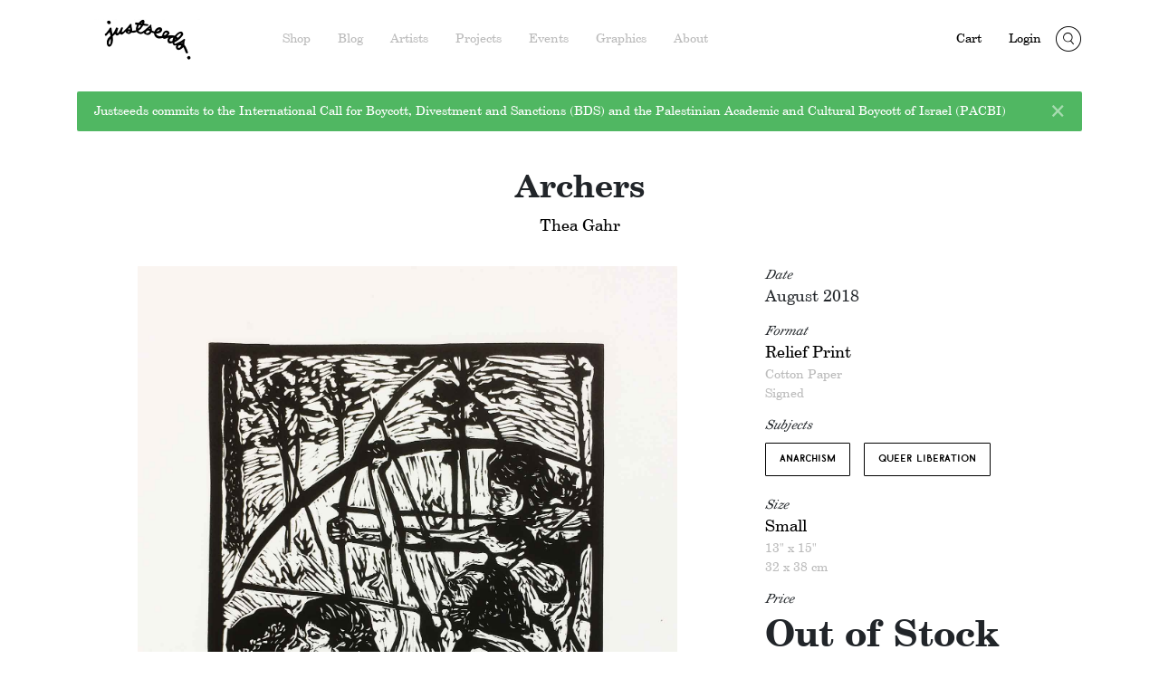

--- FILE ---
content_type: text/html; charset=UTF-8
request_url: https://justseeds.org/product/archers/
body_size: 18049
content:
<!doctype html>
<html lang="en-US">
	<head>
		<meta charset="UTF-8">
		<meta http-equiv="X-UA-Compatible" content="IE=edge">
		<meta name="viewport" content="width=device-width, initial-scale=1">
		<title>Archers - Justseeds</title>
		<link href="https://unpkg.com/ionicons@4.5.5/dist/css/ionicons.min.css" rel="stylesheet">
		<link rel="apple-touch-icon-precomposed" sizes="152x152" href="https://justseeds.org/wp-content/themes/justseeds/theme/img/favicon-152.png">
		<link rel="apple-touch-icon-precomposed" sizes="144x144" href="https://justseeds.org/wp-content/themes/justseeds/theme/img/favicon-144.png">
		<link rel="apple-touch-icon-precomposed" sizes="120x120" href="https://justseeds.org/wp-content/themes/justseeds/theme/img/favicon-120.png">
		<link rel="apple-touch-icon-precomposed" sizes="114x114" href="https://justseeds.org/wp-content/themes/justseeds/theme/img/favicon-114.png">
		<link rel="apple-touch-icon-precomposed" sizes="72x72" href="https://justseeds.org/wp-content/themes/justseeds/theme/img/favicon-72.png">
		<link rel="apple-touch-icon-precomposed" href="https://justseeds.org/wp-content/themes/justseeds/theme/img/favicon-57.png">
		<link rel="pingback" href="https://justseeds.org/xmlrpc.php" />
		<link rel="shortcut icon" href="https://justseeds.org/wp-content/themes/justseeds/theme/img/favicon.ico"/>
		<!-- HTML5 shim and Respond.js for IE8 support of HTML5 elements and media queries -->
		<!-- WARNING: Respond.js doesn't work if you view the page via file:// -->
		<!--[if lt IE 9]>
			<script src="https://oss.maxcdn.com/html5shiv/3.7.2/html5shiv.min.js"></script>
			<script src="https://oss.maxcdn.com/respond/1.4.2/respond.min.js"></script>
		<![endif]-->
		<script>
		  (function(i,s,o,g,r,a,m){i['GoogleAnalyticsObject']=r;i[r]=i[r]||function(){
		  (i[r].q=i[r].q||[]).push(arguments)},i[r].l=1*new Date();a=s.createElement(o),
		  m=s.getElementsByTagName(o)[0];a.async=1;a.src=g;m.parentNode.insertBefore(a,m)
		  })(window,document,'script','//www.google-analytics.com/analytics.js','ga');
		  ga('create', 'UA-2709252-1', 'auto');
		  ga('send', 'pageview');
		</script>
		<script src="https://cdn.jsdelivr.net/npm/js-cookie@2/src/js.cookie.min.js"></script>
		<link rel="stylesheet" type="text/css" href="https://cdn.jsdelivr.net/npm/slick-carousel@1.8.1/slick/slick.css"/>
		<meta name='robots' content='index, follow, max-image-preview:large, max-snippet:-1, max-video-preview:-1' />
	<style>img:is([sizes="auto" i], [sizes^="auto," i]) { contain-intrinsic-size: 3000px 1500px }</style>
	
	<!-- This site is optimized with the Yoast SEO plugin v26.1.1 - https://yoast.com/wordpress/plugins/seo/ -->
	<link rel="canonical" href="https://justseeds.org/product/archers/" />
	<meta property="og:locale" content="en_US" />
	<meta property="og:type" content="article" />
	<meta property="og:title" content="Archers - Justseeds" />
	<meta property="og:description" content="&#8220;Love in all manifestations, union, harmony, relationships, values alignment, devotion, free decision, coalition of the opposites, choices, inner exam, transformation, dependencies dissolving.&#8221;   &#8211; Alice Smeets" />
	<meta property="og:url" content="https://justseeds.org/product/archers/" />
	<meta property="og:site_name" content="Justseeds" />
	<meta property="article:publisher" content="https://www.facebook.com/justseeds" />
	<meta property="article:modified_time" content="2021-11-03T14:39:12+00:00" />
	<meta property="og:image" content="https://justseeds.org/wp-content/uploads/25archers_thumb.jpg" />
	<meta property="og:image:width" content="650" />
	<meta property="og:image:height" content="705" />
	<meta property="og:image:type" content="image/jpeg" />
	<meta name="twitter:card" content="summary_large_image" />
	<meta name="twitter:site" content="@justseeds" />
	<script type="application/ld+json" class="yoast-schema-graph">{"@context":"https://schema.org","@graph":[{"@type":"WebPage","@id":"https://justseeds.org/product/archers/","url":"https://justseeds.org/product/archers/","name":"Archers - Justseeds","isPartOf":{"@id":"https://justseeds.org/#website"},"primaryImageOfPage":{"@id":"https://justseeds.org/product/archers/#primaryimage"},"image":{"@id":"https://justseeds.org/product/archers/#primaryimage"},"thumbnailUrl":"https://justseeds.org/wp-content/uploads/25archers_thumb.jpg","datePublished":"2018-08-29T09:00:57+00:00","dateModified":"2021-11-03T14:39:12+00:00","breadcrumb":{"@id":"https://justseeds.org/product/archers/#breadcrumb"},"inLanguage":"en-US","potentialAction":[{"@type":"ReadAction","target":["https://justseeds.org/product/archers/"]}]},{"@type":"ImageObject","inLanguage":"en-US","@id":"https://justseeds.org/product/archers/#primaryimage","url":"https://justseeds.org/wp-content/uploads/25archers_thumb.jpg","contentUrl":"https://justseeds.org/wp-content/uploads/25archers_thumb.jpg","width":650,"height":705},{"@type":"BreadcrumbList","@id":"https://justseeds.org/product/archers/#breadcrumb","itemListElement":[{"@type":"ListItem","position":1,"name":"Home","item":"https://justseeds.org/"},{"@type":"ListItem","position":2,"name":"Archers"}]},{"@type":"WebSite","@id":"https://justseeds.org/#website","url":"https://justseeds.org/","name":"Justseeds","description":"Artists&#039; Cooperative","publisher":{"@id":"https://justseeds.org/#organization"},"potentialAction":[{"@type":"SearchAction","target":{"@type":"EntryPoint","urlTemplate":"https://justseeds.org/?s={search_term_string}"},"query-input":{"@type":"PropertyValueSpecification","valueRequired":true,"valueName":"search_term_string"}}],"inLanguage":"en-US"},{"@type":"Organization","@id":"https://justseeds.org/#organization","name":"Justseeds","url":"https://justseeds.org/","logo":{"@type":"ImageObject","inLanguage":"en-US","@id":"https://justseeds.org/#/schema/logo/image/","url":"https://justseeds.org/wp-content/uploads/justseeds.invoice.logo1_.jpg","contentUrl":"https://justseeds.org/wp-content/uploads/justseeds.invoice.logo1_.jpg","width":958,"height":500,"caption":"Justseeds"},"image":{"@id":"https://justseeds.org/#/schema/logo/image/"},"sameAs":["https://www.facebook.com/justseeds","https://x.com/justseeds"]}]}</script>
	<!-- / Yoast SEO plugin. -->


<link rel='stylesheet' id='wp-block-library-css' href='https://justseeds.org/wp-includes/css/dist/block-library/style.min.css?ver=6.8.3' type='text/css' media='all' />
<style id='classic-theme-styles-inline-css' type='text/css'>
/*! This file is auto-generated */
.wp-block-button__link{color:#fff;background-color:#32373c;border-radius:9999px;box-shadow:none;text-decoration:none;padding:calc(.667em + 2px) calc(1.333em + 2px);font-size:1.125em}.wp-block-file__button{background:#32373c;color:#fff;text-decoration:none}
</style>
<style id='global-styles-inline-css' type='text/css'>
:root{--wp--preset--aspect-ratio--square: 1;--wp--preset--aspect-ratio--4-3: 4/3;--wp--preset--aspect-ratio--3-4: 3/4;--wp--preset--aspect-ratio--3-2: 3/2;--wp--preset--aspect-ratio--2-3: 2/3;--wp--preset--aspect-ratio--16-9: 16/9;--wp--preset--aspect-ratio--9-16: 9/16;--wp--preset--color--black: #000000;--wp--preset--color--cyan-bluish-gray: #abb8c3;--wp--preset--color--white: #ffffff;--wp--preset--color--pale-pink: #f78da7;--wp--preset--color--vivid-red: #cf2e2e;--wp--preset--color--luminous-vivid-orange: #ff6900;--wp--preset--color--luminous-vivid-amber: #fcb900;--wp--preset--color--light-green-cyan: #7bdcb5;--wp--preset--color--vivid-green-cyan: #00d084;--wp--preset--color--pale-cyan-blue: #8ed1fc;--wp--preset--color--vivid-cyan-blue: #0693e3;--wp--preset--color--vivid-purple: #9b51e0;--wp--preset--gradient--vivid-cyan-blue-to-vivid-purple: linear-gradient(135deg,rgba(6,147,227,1) 0%,rgb(155,81,224) 100%);--wp--preset--gradient--light-green-cyan-to-vivid-green-cyan: linear-gradient(135deg,rgb(122,220,180) 0%,rgb(0,208,130) 100%);--wp--preset--gradient--luminous-vivid-amber-to-luminous-vivid-orange: linear-gradient(135deg,rgba(252,185,0,1) 0%,rgba(255,105,0,1) 100%);--wp--preset--gradient--luminous-vivid-orange-to-vivid-red: linear-gradient(135deg,rgba(255,105,0,1) 0%,rgb(207,46,46) 100%);--wp--preset--gradient--very-light-gray-to-cyan-bluish-gray: linear-gradient(135deg,rgb(238,238,238) 0%,rgb(169,184,195) 100%);--wp--preset--gradient--cool-to-warm-spectrum: linear-gradient(135deg,rgb(74,234,220) 0%,rgb(151,120,209) 20%,rgb(207,42,186) 40%,rgb(238,44,130) 60%,rgb(251,105,98) 80%,rgb(254,248,76) 100%);--wp--preset--gradient--blush-light-purple: linear-gradient(135deg,rgb(255,206,236) 0%,rgb(152,150,240) 100%);--wp--preset--gradient--blush-bordeaux: linear-gradient(135deg,rgb(254,205,165) 0%,rgb(254,45,45) 50%,rgb(107,0,62) 100%);--wp--preset--gradient--luminous-dusk: linear-gradient(135deg,rgb(255,203,112) 0%,rgb(199,81,192) 50%,rgb(65,88,208) 100%);--wp--preset--gradient--pale-ocean: linear-gradient(135deg,rgb(255,245,203) 0%,rgb(182,227,212) 50%,rgb(51,167,181) 100%);--wp--preset--gradient--electric-grass: linear-gradient(135deg,rgb(202,248,128) 0%,rgb(113,206,126) 100%);--wp--preset--gradient--midnight: linear-gradient(135deg,rgb(2,3,129) 0%,rgb(40,116,252) 100%);--wp--preset--font-size--small: 13px;--wp--preset--font-size--medium: 20px;--wp--preset--font-size--large: 36px;--wp--preset--font-size--x-large: 42px;--wp--preset--spacing--20: 0.44rem;--wp--preset--spacing--30: 0.67rem;--wp--preset--spacing--40: 1rem;--wp--preset--spacing--50: 1.5rem;--wp--preset--spacing--60: 2.25rem;--wp--preset--spacing--70: 3.38rem;--wp--preset--spacing--80: 5.06rem;--wp--preset--shadow--natural: 6px 6px 9px rgba(0, 0, 0, 0.2);--wp--preset--shadow--deep: 12px 12px 50px rgba(0, 0, 0, 0.4);--wp--preset--shadow--sharp: 6px 6px 0px rgba(0, 0, 0, 0.2);--wp--preset--shadow--outlined: 6px 6px 0px -3px rgba(255, 255, 255, 1), 6px 6px rgba(0, 0, 0, 1);--wp--preset--shadow--crisp: 6px 6px 0px rgba(0, 0, 0, 1);}:where(.is-layout-flex){gap: 0.5em;}:where(.is-layout-grid){gap: 0.5em;}body .is-layout-flex{display: flex;}.is-layout-flex{flex-wrap: wrap;align-items: center;}.is-layout-flex > :is(*, div){margin: 0;}body .is-layout-grid{display: grid;}.is-layout-grid > :is(*, div){margin: 0;}:where(.wp-block-columns.is-layout-flex){gap: 2em;}:where(.wp-block-columns.is-layout-grid){gap: 2em;}:where(.wp-block-post-template.is-layout-flex){gap: 1.25em;}:where(.wp-block-post-template.is-layout-grid){gap: 1.25em;}.has-black-color{color: var(--wp--preset--color--black) !important;}.has-cyan-bluish-gray-color{color: var(--wp--preset--color--cyan-bluish-gray) !important;}.has-white-color{color: var(--wp--preset--color--white) !important;}.has-pale-pink-color{color: var(--wp--preset--color--pale-pink) !important;}.has-vivid-red-color{color: var(--wp--preset--color--vivid-red) !important;}.has-luminous-vivid-orange-color{color: var(--wp--preset--color--luminous-vivid-orange) !important;}.has-luminous-vivid-amber-color{color: var(--wp--preset--color--luminous-vivid-amber) !important;}.has-light-green-cyan-color{color: var(--wp--preset--color--light-green-cyan) !important;}.has-vivid-green-cyan-color{color: var(--wp--preset--color--vivid-green-cyan) !important;}.has-pale-cyan-blue-color{color: var(--wp--preset--color--pale-cyan-blue) !important;}.has-vivid-cyan-blue-color{color: var(--wp--preset--color--vivid-cyan-blue) !important;}.has-vivid-purple-color{color: var(--wp--preset--color--vivid-purple) !important;}.has-black-background-color{background-color: var(--wp--preset--color--black) !important;}.has-cyan-bluish-gray-background-color{background-color: var(--wp--preset--color--cyan-bluish-gray) !important;}.has-white-background-color{background-color: var(--wp--preset--color--white) !important;}.has-pale-pink-background-color{background-color: var(--wp--preset--color--pale-pink) !important;}.has-vivid-red-background-color{background-color: var(--wp--preset--color--vivid-red) !important;}.has-luminous-vivid-orange-background-color{background-color: var(--wp--preset--color--luminous-vivid-orange) !important;}.has-luminous-vivid-amber-background-color{background-color: var(--wp--preset--color--luminous-vivid-amber) !important;}.has-light-green-cyan-background-color{background-color: var(--wp--preset--color--light-green-cyan) !important;}.has-vivid-green-cyan-background-color{background-color: var(--wp--preset--color--vivid-green-cyan) !important;}.has-pale-cyan-blue-background-color{background-color: var(--wp--preset--color--pale-cyan-blue) !important;}.has-vivid-cyan-blue-background-color{background-color: var(--wp--preset--color--vivid-cyan-blue) !important;}.has-vivid-purple-background-color{background-color: var(--wp--preset--color--vivid-purple) !important;}.has-black-border-color{border-color: var(--wp--preset--color--black) !important;}.has-cyan-bluish-gray-border-color{border-color: var(--wp--preset--color--cyan-bluish-gray) !important;}.has-white-border-color{border-color: var(--wp--preset--color--white) !important;}.has-pale-pink-border-color{border-color: var(--wp--preset--color--pale-pink) !important;}.has-vivid-red-border-color{border-color: var(--wp--preset--color--vivid-red) !important;}.has-luminous-vivid-orange-border-color{border-color: var(--wp--preset--color--luminous-vivid-orange) !important;}.has-luminous-vivid-amber-border-color{border-color: var(--wp--preset--color--luminous-vivid-amber) !important;}.has-light-green-cyan-border-color{border-color: var(--wp--preset--color--light-green-cyan) !important;}.has-vivid-green-cyan-border-color{border-color: var(--wp--preset--color--vivid-green-cyan) !important;}.has-pale-cyan-blue-border-color{border-color: var(--wp--preset--color--pale-cyan-blue) !important;}.has-vivid-cyan-blue-border-color{border-color: var(--wp--preset--color--vivid-cyan-blue) !important;}.has-vivid-purple-border-color{border-color: var(--wp--preset--color--vivid-purple) !important;}.has-vivid-cyan-blue-to-vivid-purple-gradient-background{background: var(--wp--preset--gradient--vivid-cyan-blue-to-vivid-purple) !important;}.has-light-green-cyan-to-vivid-green-cyan-gradient-background{background: var(--wp--preset--gradient--light-green-cyan-to-vivid-green-cyan) !important;}.has-luminous-vivid-amber-to-luminous-vivid-orange-gradient-background{background: var(--wp--preset--gradient--luminous-vivid-amber-to-luminous-vivid-orange) !important;}.has-luminous-vivid-orange-to-vivid-red-gradient-background{background: var(--wp--preset--gradient--luminous-vivid-orange-to-vivid-red) !important;}.has-very-light-gray-to-cyan-bluish-gray-gradient-background{background: var(--wp--preset--gradient--very-light-gray-to-cyan-bluish-gray) !important;}.has-cool-to-warm-spectrum-gradient-background{background: var(--wp--preset--gradient--cool-to-warm-spectrum) !important;}.has-blush-light-purple-gradient-background{background: var(--wp--preset--gradient--blush-light-purple) !important;}.has-blush-bordeaux-gradient-background{background: var(--wp--preset--gradient--blush-bordeaux) !important;}.has-luminous-dusk-gradient-background{background: var(--wp--preset--gradient--luminous-dusk) !important;}.has-pale-ocean-gradient-background{background: var(--wp--preset--gradient--pale-ocean) !important;}.has-electric-grass-gradient-background{background: var(--wp--preset--gradient--electric-grass) !important;}.has-midnight-gradient-background{background: var(--wp--preset--gradient--midnight) !important;}.has-small-font-size{font-size: var(--wp--preset--font-size--small) !important;}.has-medium-font-size{font-size: var(--wp--preset--font-size--medium) !important;}.has-large-font-size{font-size: var(--wp--preset--font-size--large) !important;}.has-x-large-font-size{font-size: var(--wp--preset--font-size--x-large) !important;}
:where(.wp-block-post-template.is-layout-flex){gap: 1.25em;}:where(.wp-block-post-template.is-layout-grid){gap: 1.25em;}
:where(.wp-block-columns.is-layout-flex){gap: 2em;}:where(.wp-block-columns.is-layout-grid){gap: 2em;}
:root :where(.wp-block-pullquote){font-size: 1.5em;line-height: 1.6;}
</style>
<link rel='stylesheet' id='wwp-wholesale-css' href='https://justseeds.org/wp-content/plugins/woo-wholesale-pricing/assets/css/wwp-css-script.css?ver=1.6.5' type='text/css' media='' />
<link rel='stylesheet' id='woocommerce-wishlists-css' href='https://justseeds.org/wp-content/plugins/woocommerce-wishlists/assets/css/woocommerce-wishlists.min.css?ver=2.3.7' type='text/css' media='all' />
<link rel='stylesheet' id='photoswipe-css' href='https://justseeds.org/wp-content/plugins/woocommerce/assets/css/photoswipe/photoswipe.min.css?ver=10.2.2' type='text/css' media='all' />
<link rel='stylesheet' id='photoswipe-default-skin-css' href='https://justseeds.org/wp-content/plugins/woocommerce/assets/css/photoswipe/default-skin/default-skin.min.css?ver=10.2.2' type='text/css' media='all' />
<link rel='stylesheet' id='woocommerce-layout-css' href='https://justseeds.org/wp-content/plugins/woocommerce/assets/css/woocommerce-layout.css?ver=10.2.2' type='text/css' media='all' />
<style id='woocommerce-layout-inline-css' type='text/css'>

	.infinite-scroll .woocommerce-pagination {
		display: none;
	}
</style>
<link rel='stylesheet' id='woocommerce-smallscreen-css' href='https://justseeds.org/wp-content/plugins/woocommerce/assets/css/woocommerce-smallscreen.css?ver=10.2.2' type='text/css' media='only screen and (max-width: 768px)' />
<link rel='stylesheet' id='woocommerce-general-css' href='https://justseeds.org/wp-content/plugins/woocommerce/assets/css/woocommerce.css?ver=10.2.2' type='text/css' media='all' />
<style id='woocommerce-inline-inline-css' type='text/css'>
.woocommerce form .form-row .required { visibility: visible; }
</style>
<link rel='stylesheet' id='gateway-css' href='https://justseeds.org/wp-content/plugins/woocommerce-paypal-payments/modules/ppcp-button/assets/css/gateway.css?ver=3.1.2' type='text/css' media='all' />
<link rel='stylesheet' id='brands-styles-css' href='https://justseeds.org/wp-content/plugins/woocommerce/assets/css/brands.css?ver=10.2.2' type='text/css' media='all' />
<link rel='stylesheet' id='justseeds-css' href='https://justseeds.org/wp-content/themes/justseeds/theme/dist/main.css?ver=6.8.3' type='text/css' media='all' />
<link rel='stylesheet' id='justseeds-edits-css' href='https://justseeds.org/wp-content/themes/justseeds/theme/edits.css?ver=6.8.3' type='text/css' media='all' />
<link rel='stylesheet' id='wc-pb-checkout-blocks-css' href='https://justseeds.org/wp-content/plugins/woocommerce-product-bundles/assets/css/frontend/checkout-blocks.css?ver=8.5.1' type='text/css' media='all' />
<link rel='stylesheet' id='wc-bundle-style-css' href='https://justseeds.org/wp-content/plugins/woocommerce-product-bundles/assets/css/frontend/woocommerce.css?ver=8.5.1' type='text/css' media='all' />
<script type="text/javascript" src="https://justseeds.org/wp-includes/js/jquery/jquery.min.js?ver=3.7.1" id="jquery-core-js"></script>
<script type="text/javascript" src="https://justseeds.org/wp-includes/js/jquery/jquery-migrate.min.js?ver=3.4.1" id="jquery-migrate-js"></script>
<script type="text/javascript" src="https://justseeds.org/wp-content/plugins/woocommerce/assets/js/jquery-blockui/jquery.blockUI.min.js?ver=2.7.0-wc.10.2.2" id="jquery-blockui-js" defer="defer" data-wp-strategy="defer"></script>
<script type="text/javascript" id="wc-add-to-cart-js-extra">
/* <![CDATA[ */
var wc_add_to_cart_params = {"ajax_url":"\/wp-admin\/admin-ajax.php","wc_ajax_url":"\/?wc-ajax=%%endpoint%%","i18n_view_cart":"View cart","cart_url":"https:\/\/justseeds.org\/cart\/","is_cart":"","cart_redirect_after_add":"no"};
/* ]]> */
</script>
<script type="text/javascript" src="https://justseeds.org/wp-content/plugins/woocommerce/assets/js/frontend/add-to-cart.min.js?ver=10.2.2" id="wc-add-to-cart-js" defer="defer" data-wp-strategy="defer"></script>
<script type="text/javascript" src="https://justseeds.org/wp-content/plugins/woocommerce/assets/js/zoom/jquery.zoom.min.js?ver=1.7.21-wc.10.2.2" id="zoom-js" defer="defer" data-wp-strategy="defer"></script>
<script type="text/javascript" src="https://justseeds.org/wp-content/plugins/woocommerce/assets/js/flexslider/jquery.flexslider.min.js?ver=2.7.2-wc.10.2.2" id="flexslider-js" defer="defer" data-wp-strategy="defer"></script>
<script type="text/javascript" src="https://justseeds.org/wp-content/plugins/woocommerce/assets/js/photoswipe/photoswipe.min.js?ver=4.1.1-wc.10.2.2" id="photoswipe-js" defer="defer" data-wp-strategy="defer"></script>
<script type="text/javascript" src="https://justseeds.org/wp-content/plugins/woocommerce/assets/js/photoswipe/photoswipe-ui-default.min.js?ver=4.1.1-wc.10.2.2" id="photoswipe-ui-default-js" defer="defer" data-wp-strategy="defer"></script>
<script type="text/javascript" id="wc-single-product-js-extra">
/* <![CDATA[ */
var wc_single_product_params = {"i18n_required_rating_text":"Please select a rating","i18n_rating_options":["1 of 5 stars","2 of 5 stars","3 of 5 stars","4 of 5 stars","5 of 5 stars"],"i18n_product_gallery_trigger_text":"View full-screen image gallery","review_rating_required":"yes","flexslider":{"rtl":false,"animation":"slide","smoothHeight":true,"directionNav":false,"controlNav":"thumbnails","slideshow":false,"animationSpeed":500,"animationLoop":false,"allowOneSlide":false},"zoom_enabled":"1","zoom_options":[],"photoswipe_enabled":"1","photoswipe_options":{"shareEl":false,"closeOnScroll":false,"history":false,"hideAnimationDuration":0,"showAnimationDuration":0},"flexslider_enabled":"1"};
/* ]]> */
</script>
<script type="text/javascript" src="https://justseeds.org/wp-content/plugins/woocommerce/assets/js/frontend/single-product.min.js?ver=10.2.2" id="wc-single-product-js" defer="defer" data-wp-strategy="defer"></script>
<script type="text/javascript" src="https://justseeds.org/wp-content/plugins/woocommerce/assets/js/js-cookie/js.cookie.min.js?ver=2.1.4-wc.10.2.2" id="js-cookie-js" defer="defer" data-wp-strategy="defer"></script>
<script type="text/javascript" id="woocommerce-js-extra">
/* <![CDATA[ */
var woocommerce_params = {"ajax_url":"\/wp-admin\/admin-ajax.php","wc_ajax_url":"\/?wc-ajax=%%endpoint%%","i18n_password_show":"Show password","i18n_password_hide":"Hide password"};
/* ]]> */
</script>
<script type="text/javascript" src="https://justseeds.org/wp-content/plugins/woocommerce/assets/js/frontend/woocommerce.min.js?ver=10.2.2" id="woocommerce-js" defer="defer" data-wp-strategy="defer"></script>
<script type="text/javascript" id="WCPAY_ASSETS-js-extra">
/* <![CDATA[ */
var wcpayAssets = {"url":"https:\/\/justseeds.org\/wp-content\/plugins\/woocommerce-payments\/dist\/"};
/* ]]> */
</script>
<script type="text/javascript" id="js-js-extra">
/* <![CDATA[ */
var justseedsClean = {"current_page":"archers","query_config":{"shop":{"post_type":["product","portfolio"],"posts_per_page":40,"page_title":"Shop","query_vars":{"subject":{"type":"taxonomy","query_arg":"js-subject"},"artist":{"type":"taxonomy","query_arg":"js-artist"},"format":{"type":"taxonomy","query_arg":"js-format"},"size":{"type":"taxonomy","query_arg":"js-size"},"orderby":{"type":"orderby","query_arg":"js-orderby"},"paged":{"type":"paged","query_arg":"js-paged"}},"sort_key_values":{"title-a-to-z":"Title - A to Z","title-z-to-a":"Title - Z to A","price-low-to-high":"Price - Low to High","price-high-to-low":"Price - High to Low","newest":"Newest","oldest":"Oldest","random":"Random"},"default_sort_key":"random"},"archive":{"post_type":["product","portfolio"],"posts_per_page":40,"page_title":"Archive","query_vars":{"subject":{"type":"taxonomy","query_arg":"js-subject"},"artist":{"type":"taxonomy","query_arg":"js-artist"},"format":{"type":"taxonomy","query_arg":"js-format"},"size":{"type":"taxonomy","query_arg":"js-size"},"orderby":{"type":"orderby","query_arg":"js-orderby"},"paged":{"type":"paged","query_arg":"js-paged"}},"sort_key_values":{"title-a-to-z":"Title - A to Z","title-z-to-a":"Title - Z to A","price-low-to-high":"Price - Low to High","price-high-to-low":"Price - High to Low","newest":"Newest","oldest":"Oldest","random":"Random"},"default_sort_key":"random"},"blog":{"post_type":["post"],"posts_per_page":40,"page_title":"Blog","query_vars":{"channel":{"type":"taxonomy","query_arg":"js-channel"},"subject":{"type":"taxonomy","query_arg":"js-subject"},"author":{"type":"author","query_arg":"js-author"},"year":{"type":"year","query_arg":"js-year"},"month":{"type":"monthnum","query_arg":"js-month"},"orderby":{"type":"orderby","query_arg":"js-orderby"},"paged":{"type":"paged","query_arg":"js-paged"}},"sort_key_values":{"newest":"Newest","oldest":"Oldest","random":"Random"},"default_sort_key":"newest"},"events":{"post_type":["event","exhibition"],"posts_per_page":40,"page_title":"Events","query_vars":{"event-year":{"type":"meta_key","query_arg":"js-year","meta_keys":{"event":"start_date_time","exhibition":"start_date"}},"event-month":{"type":"meta_key","query_arg":"js-month","meta_keys":{"event":"start_date_time","exhibition":"start_date"}},"paged":{"type":"paged","query_arg":"js-paged"}}},"graphics":{"post_type":["graphic"],"posts_per_page":40,"page_title":"Graphics","query_vars":{"subject":{"type":"taxonomy","query_arg":"js-subject"},"movement":{"type":"taxonomy","query_arg":"js-movement"},"artist":{"type":"taxonomy","query_arg":"js-artist"},"color_or_black_and_white":{"type":"meta_key","query_arg":"js-color","field_key":"field_5526778ca3588"},"paged":{"type":"paged","query_arg":"js-paged"},"orderby":{"type":"orderby","query_arg":"js-orderby"}},"sort_key_values":{"newest":"Newest","oldest":"Oldest","title-a-to-z":"Title - A to Z","title-z-to-a":"Title - Z to A"},"default_sort_key":"newest"}},"cookie_names":{"shop":"shps","blog":"blgs"}};
/* ]]> */
</script>
<script type="text/javascript" src="https://justseeds.org/wp-content/themes/justseeds/theme/dist/bootstrap.min.js?ver=6.8.3" id="js-js"></script>
<link rel="https://api.w.org/" href="https://justseeds.org/wp-json/" /><link rel="alternate" title="oEmbed (JSON)" type="application/json+oembed" href="https://justseeds.org/wp-json/oembed/1.0/embed?url=https%3A%2F%2Fjustseeds.org%2Fproduct%2Farchers%2F" />
<link rel="alternate" title="oEmbed (XML)" type="text/xml+oembed" href="https://justseeds.org/wp-json/oembed/1.0/embed?url=https%3A%2F%2Fjustseeds.org%2Fproduct%2Farchers%2F&#038;format=xml" />
<meta property="og:image" content="https://justseeds.org/wp-content/uploads/25archers.jpg" /><meta property="og:image:width" content="1500" /><meta property="og:image:height" content="1761" /><meta property="og:title" content="Archers" /><meta property="og:description" content="&quot;Love in all manifestations, union, harmony, relationships, values alignment, devotion, free decisio..." />	<noscript><style>.woocommerce-product-gallery{ opacity: 1 !important; }</style></noscript>
	<link rel="icon" href="https://justseeds.org/wp-content/uploads/cropped-jsfavico-32x32.jpg" sizes="32x32" />
<link rel="icon" href="https://justseeds.org/wp-content/uploads/cropped-jsfavico-192x192.jpg" sizes="192x192" />
<link rel="apple-touch-icon" href="https://justseeds.org/wp-content/uploads/cropped-jsfavico-180x180.jpg" />
<meta name="msapplication-TileImage" content="https://justseeds.org/wp-content/uploads/cropped-jsfavico-270x270.jpg" />
	</head>
		<body class="wp-singular product-template-default single single-product postid-68852 wp-theme-justseedstheme no-js blog-green default theme-justseeds/theme woocommerce woocommerce-page woocommerce-no-js not-home">
		<nav class="navbar navbar-expand-lg navbar-light bg-light">
			<div class="container">
				<button class="navbar-toggler" type="button" data-toggle="collapse" data-target="#mainMenu" aria-controls="mainMenu" aria-expanded="false" aria-label="Toggle navigation">
			    <span class="navbar-toggler-icon"></span>
			  </button>
							  <a class="navbar-brand mx-auto" href="https://justseeds.org"><img class="js-header-img" alt="Justseeds" src="https://justseeds.org/wp-content/themes/justseeds/theme/img/js_logo_header-8.png"/></a>
			  <div class="collapse navbar-collapse" id="mainMenu">
					<ul id="menu-main-menu" class="nav navbar-nav mr-auto ml-0 ml-lg-5"><li id="menu-item-24" class="menu-item menu-item-type-post_type menu-item-object-page current_page_parent menu-item-24"><a href="https://justseeds.org/shop/">Shop</a></li>
<li id="menu-item-34" class="menu-item menu-item-type-post_type menu-item-object-page menu-item-34"><a href="https://justseeds.org/blog/">Blog</a></li>
<li id="menu-item-28" class="menu-item menu-item-type-post_type menu-item-object-page menu-item-28"><a href="https://justseeds.org/artists/">Artists</a></li>
<li id="menu-item-21" class="menu-item menu-item-type-post_type menu-item-object-page menu-item-21"><a href="https://justseeds.org/projects/">Projects</a></li>
<li id="menu-item-23" class="menu-item menu-item-type-post_type menu-item-object-page menu-item-23"><a href="https://justseeds.org/events/">Events</a></li>
<li id="menu-item-22" class="menu-item menu-item-type-post_type menu-item-object-page menu-item-22"><a href="https://justseeds.org/graphics/">Graphics</a></li>
<li id="menu-item-5911" class="menu-item menu-item-type-post_type menu-item-object-page menu-item-5911"><a href="https://justseeds.org/about/">About</a></li>
</ul>						<ul class="nav navbar-nav navbar-right">
																<li><a class="ultra-cart-button cart-contents" href="https://justseeds.org/cart/" title="View your shopping cart">
										Cart
									<span class="cart-contents-count"></span>
								</a></li>
														<li>
																									<a class="account-link" href="/my-account">Login</a>
															</li>
						</ul>
			  </div>
				<a href="#" id="search-toggle"><i class="icon-search-circle"></i></a>
			</div>
			<div id="header-search-form"><form method="get" class="search-form" action="https://justseeds.org/">
	<div class="container">
		<div class="clearfix table-thing">
				<div class="icon-wrapper">
					<i class="icon-search-open"></i>
				</div>
				<div class="input-wrapper">
					<input type="search" class="search-field" placeholder="Search + Enter" value="" name="s" title="Search for:" />
				</div>
				<div class="icon-wrapper">
					<a href="#" class="close-search-form"><i class="icon-clear-search"></i></a>
				</div>
			<input type="submit" class="search-submit" value="Search" />
		</div>
	</div>
</form></div>
		</nav>

											<div class="container">
						<div id="nav-alert" class="alert alert-dismissible fade mt-3 mb-5 d-none
							blog-green
							" role="alert">
						  <strong></strong> Justseeds commits to the International Call for Boycott, Divestment and Sanctions (BDS) and the Palestinian Academic and Cultural Boycott of Israel (PACBI)													  <button type="button" class="close" data-dismiss="alert" aria-label="Close">
						    <span aria-hidden="true">&times;</span>
						  </button>
						</div>
					</div>

		
		<a href="#" class="scroll-to-top"><i class="icon-dropdown-open"></i><span class="back-to-top">Back to Top</span></a>

		<section class="site-content" id="site-content">
<div class="container">
	<article class="post-68852 product type-product status-publish has-post-thumbnail product_cat-thea-gahr product_shipping_class-default subject-anarchism subject-queer-liberation format-relief-print size-small artist-thea-gahr first outofstock taxable shipping-taxable purchasable product-type-simple">
		<div class="row">
			<div class="col-md-12">
				<div class="woocommerce-notices-wrapper"></div>			</div>
		</div>

		<div class="row">
			<div class="col-md-8 offset-md-2">
			<h1 class="entry-title text-center">Archers</h1>

			<div class="detail-artists text-center"><a href="https://justseeds.org/artist/theagahr/">Thea Gahr</a></div>
						</div>
		</div>

		<div class="row product-detail-row">
		  <div class="col-sm-8">
				<div class="detail-image-wrapper">
					<div class="entry-detail-image">
						<a href="https://justseeds.org/wp-content/uploads/25archers.jpg" target="_blank"><img src="https://justseeds.org/wp-content/uploads/25archers.jpg" width="1500" height="1761" /></a>					</div>
			    </div>
			</div>
			<div class="col-sm-4">
				<div class="entry-meta">
				        <div class="entry-dimensions">
						<div class="italic">Date</div>
						<div class="detail-date">August 2018</div>
				        <p></p>
					    </div>

						<div class="italic">Format</div>
						<div class="format">
							<div class="detail-format"><a href="https://justseeds.org/format/relief-print/">Relief Print</a></div>						</div>
							<div class="description">Cotton Paper <br />
Signed</div>					<p></p>

					<div class="entry-subjects">
						<div class="italic">Subjects</div>
						<a href="https://justseeds.org/subject/anarchism/" class="btn btn-default text-uppercase small">Anarchism</a><a href="https://justseeds.org/subject/queer-liberation/" class="btn btn-default text-uppercase small">Queer Liberation</a>						</div>
					<p></p>

					<div class="entry-dimensions">
						<div class="italic">Size</div>
						<a href="https://justseeds.org/size/small/" class="large-links mr-2">Small</a>						</div>
							<div class="description">13" x 15" <br />
32 x 38 cm</div>				    <p></p>
					</div>

					<div class="italic">Price</div>
						<div id="product-68852">
								<p class="woo-price">Out of Stock</p>

            <form class="cart wishlist-cart-form" method="post" enctype="multipart/form-data"
                  action="https://justseeds.org/product/archers/?add-to-wishlist-itemid=68852">

                <div class="quantity">
		<label class="screen-reader-text" for="quantity_692e3cab15896">Archers quantity</label>
	<input
		type="number"
				id="quantity_692e3cab15896"
		class="input-text qty text"
		name="quantity"
		value="1"
		aria-label="Product quantity"
				min="1"
							step="1"
			placeholder=""
			inputmode="numeric"
			autocomplete="off"
			/>
	</div>

                <input type="hidden" name="add-to-cart" value="68852" />

                <input type="hidden" id="_wpnonce" name="_wpnonce" value="77180f15b1" /><input type="hidden" name="_wp_http_referer" value="/product/archers/" />
                
<input type="hidden" name="wlid" id="wlid"/>
<input type="hidden" name="add-to-wishlist-type" value="simple"/>
<input type="hidden" name="wl_from_single_product" value="1"/>

<div id="wl-wrapper" class="woocommerce wl-button-wrap wl-row wl-clear ">
	
    <a rel="nofollow" href="" data-productid="68852" data-listid="" class="wl-add-to wl-add-to-single wl-add-but button ">
		Add to wishlist    </a>
</div>

    <script type="text/javascript">
        //<![CDATA[
        window.woocommerce_wishlist_add_to_wishlist_url = "/product/archers/?add-to-wishlist-itemid=68852";
        //]]>
    </script>
            </form>
			<p class="stock out-of-stock">Out of stock</p>
						</div>
				</div>

	    <div class="col-sm-8">
			  <div class="entry-content">
			  					<p>"Love in all manifestations, union, harmony, relationships, values alignment, devotion, free decision, coalition of the opposites, choices, inner exam, transformation, dependencies dissolving."   - Alice Smeets</p>
			  </div>
			  <div>
			  			  </div>
        </br>
	    </div>
		</div>

	</article>
		<div class="row mb-5">
		<div class="col-12">
			<div class="share-box">
  <h3 class="share-title">Share This</h3>
  <div class="social-icons mt-3">
		<a class="twitter popup" href="https://twitter.com/intent/tweet?url=https://justseeds.org/product/archers/&text=Archers"><i class="icon ion-logo-twitter mr-2"></i></a>
		<script>
			$('.popup').click(function(event) {
				var width  = 575,
						height = 400,
						left   = ($(window).width()  - width)  / 2,
						top    = ($(window).height() - height) / 2,
						url    = this.href,
						opts   = 'status=1' +
										 ',width='  + width  +
										 ',height=' + height +
										 ',top='    + top    +
										 ',left='   + left;

				window.open(url, 'twitter', opts);

				return false;
			});
		</script>
		<a class="share-btn" href="https://www.facebook.com/sharer/sharer.php?u=https%3A%2F%2Fjustseeds.org%2Fproduct%2Farchers%2F" onclick="return !window.open(this.href, 'Facebook', 'width=640,height=580')"><i class="icon ion-logo-facebook mr-2"></i></a>
		<a class="email-button-link ml-1" title="Email this story" href="mailto:?subject=Archers&amp;body=I thought you might enjoy this article from Justseeds: https://justseeds.org/product/archers/">
			<i class="icon ion-md-mail"></i>
		</a>
	</div>
</div>
		</div>
	</div>
</div>
	<div class="container">
		<div class="row mb-3"><div class="col-12 text-center"><h3 class="section-title">More by <a href="https://justseeds.org/artist/theagahr/">Thea Gahr</a></h3></div></div><div class="row mb-5"><article class="col-sm-6 col-md-3 post-5567 product type-product status-publish has-post-thumbnail product_cat-thea-gahr product_shipping_class-default subject-en-espanol subject-inspiration subject-police-prisons format-relief-print size-medium artist-thea-gahr  outofstock taxable shipping-taxable purchasable product-type-simple">

	<div class="js-thumbnail-wrapper" style="height: 280px;"><div class="js-thumbnail d-flex justify-content-center align-items-end"><a href="https://justseeds.org/product/no-los-olvidamoswe-havent-forgotten-you/"><img src="https://justseeds.org/wp-content/uploads/NolosOlvidamos-600x697.jpg" width="600" height="697" alt="No Los Olvidamos/We Haven&#8217;t Forgotten You" /></a></div></div>

	<h3 class="entry-title"><a href="https://justseeds.org/product/no-los-olvidamoswe-havent-forgotten-you/">No Los Olvidamos/We Haven&#8217;t Forgotten You</a></h3>

	<div class="artists"><a href="https://justseeds.org/artist/theagahr/">Thea Gahr</a></div>
	<div class="format"><a href="https://justseeds.org/format/relief-print/">Relief Print</a></div>	
	<span class="price">Out of Stock</span>


</article>
<article class="col-sm-6 col-md-3 post-112791 product type-product status-publish product_cat-thea-gahr product_shipping_class-default subject-ecology-animals subject-education subject-environment-climate format-relief-print size-large artist-thea-gahr  instock taxable shipping-taxable purchasable product-type-simple">

	<div class="js-thumbnail-wrapper" style="height: 280px;"><div class="js-thumbnail d-flex justify-content-center align-items-end"><a href="https://justseeds.org/product/nuevos-mundos-new-worlds-camino-carpitado/"><img src="https://justseeds.org/wp-content/uploads/IMG_0003-545x800.gif" width="545" height="800" alt="Nuevos Mundos/New Worlds/Camino Compartido" /></a></div></div>

	<h3 class="entry-title"><a href="https://justseeds.org/product/nuevos-mundos-new-worlds-camino-carpitado/">Nuevos Mundos/New Worlds/Camino Compartido</a></h3>

	<div class="artists"><a href="https://justseeds.org/artist/theagahr/">Thea Gahr</a></div>
	<div class="format"><a href="https://justseeds.org/format/relief-print/">Relief Print</a></div>	
	<span class="price"><span class="woocommerce-Price-amount amount"><bdi><span class="woocommerce-Price-currencySymbol">&#36;</span>60</bdi></span></span>


</article>
<article class="col-sm-6 col-md-3 post-76266 product type-product status-publish has-post-thumbnail product_cat-thea-gahr product_shipping_class-default subject-anti-capitalism subject-history subject-social-movements format-relief-print size-medium artist-thea-gahr last outofstock taxable shipping-taxable purchasable product-type-simple">

	<div class="js-thumbnail-wrapper" style="height: 280px;"><div class="js-thumbnail d-flex justify-content-center align-items-end"><a href="https://justseeds.org/product/los-copreros/"><img src="https://justseeds.org/wp-content/uploads/IMG_E1346-532x800.jpg" width="532" height="800" alt="Los Copreros" /></a></div></div>

	<h3 class="entry-title"><a href="https://justseeds.org/product/los-copreros/">Los Copreros</a></h3>

	<div class="artists"><a href="https://justseeds.org/artist/theagahr/">Thea Gahr</a></div>
	<div class="format"><a href="https://justseeds.org/format/relief-print/">Relief Print</a></div>	
	<span class="price">Out of Stock</span>


</article>
<article class="col-sm-6 col-md-3 post-4794 product type-product status-publish has-post-thumbnail product_cat-thea-gahr product_shipping_class-default subject-anti-war subject-health format-relief-print size-extra-large artist-thea-gahr first instock taxable shipping-taxable purchasable product-type-simple">

	<div class="js-thumbnail-wrapper" style="height: 280px;"><div class="js-thumbnail d-flex justify-content-center align-items-end"><a href="https://justseeds.org/product/war-does-not-heal/"><img src="https://justseeds.org/wp-content/uploads/thea_wardoe-600x764.jpg" width="600" height="764" alt="War Does Not Heal" /></a></div></div>

	<h3 class="entry-title"><a href="https://justseeds.org/product/war-does-not-heal/">War Does Not Heal</a></h3>

	<div class="artists"><a href="https://justseeds.org/artist/theagahr/">Thea Gahr</a></div>
	<div class="format"><a href="https://justseeds.org/format/relief-print/">Relief Print</a></div>	
	<span class="price"><span class="woocommerce-Price-amount amount"><bdi><span class="woocommerce-Price-currencySymbol">&#36;</span>40</bdi></span></span>


</article>
</div><div class="row mb-3"><div class="col-12 text-center"><h3 class="section-title">Posts by <a href="https://justseeds.org/artist/theagahr/">Thea Gahr</a></h3></div></div><div class="row mb-5"><article class="col-sm-6 col-md-3 mb-5 post-90999 post type-post status-publish format-standard has-post-thumbnail hentry subject-education subject-environment-climate subject-social-movements">
			<div class="js-thumbnail-wrapper"><div class="js-thumbnail d-flex justify-content-center align-items-end"><a href="https://justseeds.org/uprise-youth-activism-camp/"><img src="https://justseeds.org/wp-content/uploads/UPRISEThumb-524x350.gif" width="524" height="350" alt="UPRISE youth activism camp" /></a></div></div>	

	<h3 class="entry-title"><a href="https://justseeds.org/uprise-youth-activism-camp/">UPRISE youth activism camp</a></h3>

		<div class="author">
		<em>by </em><a href="https://justseeds.org/artist/theagahr/">Thea Gahr</a>
	</div>
	
	<div class="channel"></div>

	<div class="publish-date">July 26, 2021</div>

	<div class="entry-excerpt">
		<p>What unites us is a spirit of transformation and struggle…We aspire to a better world, a more just world, a more human world, a world where real equality and social&#8230; </p>
<div class="read-more-wrapper"><a class="read-more" href="https://justseeds.org/uprise-youth-activism-camp/">Read More &#187;</a></div>
	</div>
</article>
<article class="col-sm-6 col-md-3 mb-5 post-27765 post type-post status-publish format-standard hentry channel-inspiration">
			<div class="js-thumbnail-wrapper"><div class="js-thumbnail d-flex justify-content-center align-items-end"><a href="https://justseeds.org/notes-from-the-farm/"><img src="https://justseeds.org/wp-content/uploads/desk_4001.jpg" width="400" height="300" alt="Notes from the Farm" /></a></div></div>	

	<h3 class="entry-title"><a href="https://justseeds.org/notes-from-the-farm/">Notes from the Farm</a></h3>

		<div class="author">
		<em>by </em><a href="https://justseeds.org/artist/theagahr/">Thea Gahr</a>
	</div>
	
	<div class="channel"><a href="https://justseeds.org/channel/inspiration/" class="">Inspiration</a></div>

	<div class="publish-date">May 24, 2013</div>

	<div class="entry-excerpt">
		<p>Notes from the farm: is the first in a series of drawings and writings telling of my experience coming back home to my family&#8217;s farm. It&#8217;s been nearly three years&#8230; </p>
<div class="read-more-wrapper"><a class="read-more" href="https://justseeds.org/notes-from-the-farm/">Read More &#187;</a></div>
	</div>
</article>
<article class="col-sm-6 col-md-3 mb-5 post-27527 post type-post status-publish format-standard hentry channel-in-the-news">
			<div class="js-thumbnail-wrapper"><div class="js-thumbnail d-flex justify-content-center align-items-end"><a href="https://justseeds.org/a-beautiful-spirit-imprisioned/"><img src="https://justseeds.org/wp-content/uploads/lumumba_4001-400x350.jpg" width="400" height="350" alt="A Beautiful Spirit Imprisioned" /></a></div></div>	

	<h3 class="entry-title"><a href="https://justseeds.org/a-beautiful-spirit-imprisioned/">A Beautiful Spirit Imprisioned</a></h3>

		<div class="author">
		<em>by </em><a href="https://justseeds.org/artist/theagahr/">Thea Gahr</a>
	</div>
	
	<div class="channel"><a href="https://justseeds.org/channel/in-the-news/" class="">In the News</a></div>

	<div class="publish-date">October 3, 2012</div>

	<div class="entry-excerpt">
		<p>As of October 4, 2012, Lumumba will have served ten years. It’s time to set him free!</p>
	</div>
</article>
<article class="col-sm-6 col-md-3 mb-5 post-27510 post type-post status-publish format-standard hentry channel-inspiration">
			<div class="js-thumbnail-wrapper"><div class="js-thumbnail d-flex justify-content-center align-items-end"><a href="https://justseeds.org/street-books/"><img src="https://justseeds.org/wp-content/uploads/cropped-IMG_07791-524x350.jpg" width="524" height="350" alt="Street Books" /></a></div></div>	

	<h3 class="entry-title"><a href="https://justseeds.org/street-books/">Street Books</a></h3>

		<div class="author">
		<em>by </em><a href="https://justseeds.org/artist/theagahr/">Thea Gahr</a>
	</div>
	
	<div class="channel"><a href="https://justseeds.org/channel/inspiration/" class="">Inspiration</a></div>

	<div class="publish-date">September 21, 2012</div>

	<div class="entry-excerpt">
		<p>I&#8217;m so inspired by this project taking place in Portland, Oregon. Street Books is a bicycle-powered mobile library for people living outside. It is bicycle with a built in cart&#8230; </p>
<div class="read-more-wrapper"><a class="read-more" href="https://justseeds.org/street-books/">Read More &#187;</a></div>
	</div>
</article>
</div>	</div>
			</section><!-- .site-content -->

		<footer class="site-footer">
							<div class="container">
					<div class="row">
						<div class="col-sm-6 text-center">
							<div class="justseeds-gift-certificates">
								<h3>Justseeds Gift Certificates</h3>
								<p>Get someone else something great!</p>
								<a href="/product/gift-certificate" class="btn btn-default orange text-uppercase">Learn More</a>
							</div>
						</div>
						<div class="col-sm-6 text-center">
							<div class="meet-justseeds">
								<h3>Meet Justseeds</h3>
								<p>Learn more about who we are and what we do.</p>
								<a href="/about" class="btn btn-default green text-uppercase">Learn More</a>
							</div>
						</div>
					</div>
				</div>
			
			<div class="container footer-nav-bar">
				<div class="row">
					<div class="col-sm-3">
						<div>
							<small class="text-uppercase">Navigation</small>
						</div>
						<ul id="menu-main-menu-1" class="list-unstyled"><li class="menu-item menu-item-type-post_type menu-item-object-page current_page_parent menu-item-24"><a href="https://justseeds.org/shop/">Shop</a></li>
<li class="menu-item menu-item-type-post_type menu-item-object-page menu-item-34"><a href="https://justseeds.org/blog/">Blog</a></li>
<li class="menu-item menu-item-type-post_type menu-item-object-page menu-item-28"><a href="https://justseeds.org/artists/">Artists</a></li>
<li class="menu-item menu-item-type-post_type menu-item-object-page menu-item-21"><a href="https://justseeds.org/projects/">Projects</a></li>
<li class="menu-item menu-item-type-post_type menu-item-object-page menu-item-23"><a href="https://justseeds.org/events/">Events</a></li>
<li class="menu-item menu-item-type-post_type menu-item-object-page menu-item-22"><a href="https://justseeds.org/graphics/">Graphics</a></li>
<li class="menu-item menu-item-type-post_type menu-item-object-page menu-item-5911"><a href="https://justseeds.org/about/">About</a></li>
</ul>					</div>
					<div class="col-sm-3">
						<div>
							<small class="text-uppercase">Social Media</small>
							<ul id="menu-social-menu" class="list-unstyled"><li id="menu-item-4203" class="menu-item menu-item-type-custom menu-item-object-custom menu-item-4203"><a href="https://www.facebook.com/justseeds">Facebook</a></li>
<li id="menu-item-4204" class="menu-item menu-item-type-custom menu-item-object-custom menu-item-4204"><a href="https://twitter.com/Justseeds">Twitter</a></li>
<li id="menu-item-4205" class="menu-item menu-item-type-custom menu-item-object-custom menu-item-4205"><a href="https://instagram.com/justseeds/">Instagram</a></li>
</ul>						</div>
						<div>
							<small class="text-uppercase">Wholesale</small>
							<ul class="list-unstyled">
								<li><a href="https://docs.google.com/forms/d/e/1FAIpQLSdu5XgKMGNajRAeCRGM4-P-9iChwpMBloVN0UUQP8RekM2Hwg/viewform" target="_blank">Sign Up</a></li>
							</ul>
						</div>
					</div>
					<div class="col-sm-12 col-md-6">
						<!-- Begin Mailchimp Signup Form -->
		  			<style type="text/css">

		  				/* Add your own Mailchimp form style overrides in your site stylesheet or in this style block.
		  				   We recommend moving this block and the preceding CSS link to the HEAD of your HTML file. */
		  			</style>
						<small class="text-uppercase">Mailing List</small>
						<h6 class="mt-2">Sign up to our newsletters for the latest news, projects and more.</h6>
		  			<div id="mc_embed_signup_front" class="py-3 flex-fill">
		  				<form action="https://justseeds.us2.list-manage.com/subscribe/post?u=cf53d9ad95a5a155599bf7a30&amp;id=9b78aec2c0" method="post" id="mc-embedded-subscribe-form" name="mc-embedded-subscribe-form" class="validate" target="_blank" novalidate>
		  					<div id="mc_embed_signup_scroll">
		  						<div class="mc-field-group input-group">
		  							<input type="email" value="" name="EMAIL" class="required email form-control" placeholder="Email Address" id="mce-EMAIL">
		  							<div class="input-group-append">
		  								<input type="submit" value="Subscribe" name="subscribe" id="mc-embedded-subscribe" class="d-flex btn btn-group-btn">
		  							</div>
		  						</div>
		  						<!-- real people should not fill this in and expect good things - do not remove this or risk form bot signups-->
		  						<div style="position: absolute; left: -5000px;" aria-hidden="true">
		  							<input type="text" name="b_cf53d9ad95a5a155599bf7a30_9b78aec2c0" tabindex="-1" value="">
		  						</div>
		  						<div id="mce-responses" class="clear">
		  							<div class="response" id="mce-error-response" style="display:none"></div>
		  							<div class="response" id="mce-success-response" style="display:none"></div>
		  						</div>
		  					</div>
		  				</form>
		  			</div>
		  			<script type='text/javascript' src='//s3.amazonaws.com/downloads.mailchimp.com/js/mc-validate.js'></script><script type='text/javascript'>(function($) {window.fnames = new Array(); window.ftypes = new Array();fnames[0]='EMAIL';ftypes[0]='email';}(jQuery));var $mcj = jQuery.noConflict(true);</script>
		  			<!--End mc_embed_signup-->
					</div>
				</div>
			</div>

			<div class="container footer-copyright-bar">
				<div class="row">
					<div class="col-lg-6">
						<p class="copyright pull-left">
							<small>2025 Justseeds Artists&#039; Cooperative</small>
						</p>
					</div>
					<div class="col-lg-6">
						<p class="design-and-development-by text-md-left text-lg-right">
							<small>Design & Development by <a href="http://partnerandpartners.com/" target="_blank">Partner & Partners</a> & <a href="">Stephen Winsor</a></small>
						</p>
					</div>
				</div>
			</div>

		</footer>

		<script>window.twttr = (function(d, s, id) {
			var js, fjs = d.getElementsByTagName(s)[0],
				t = window.twttr || {};
			if (d.getElementById(id)) return t;
			js = d.createElement(s);
			js.id = id;
			js.src = "https://platform.twitter.com/widgets.js";
			fjs.parentNode.insertBefore(js, fjs);
			t._e = [];
			t.ready = function(f) {
				t._e.push(f);
			};
			return t;
			}(document, "script", "twitter-wjs"));
		</script>

<script type="speculationrules">
{"prefetch":[{"source":"document","where":{"and":[{"href_matches":"\/*"},{"not":{"href_matches":["\/wp-*.php","\/wp-admin\/*","\/wp-content\/uploads\/*","\/wp-content\/*","\/wp-content\/plugins\/*","\/wp-content\/themes\/justseeds\/theme\/*","\/*\\?(.+)"]}},{"not":{"selector_matches":"a[rel~=\"nofollow\"]"}},{"not":{"selector_matches":".no-prefetch, .no-prefetch a"}}]},"eagerness":"conservative"}]}
</script>
<div id="wl-list-pop-wrap" style="display:none;"></div><!-- /wl-list-pop-wrap -->
<div class="wl-list-pop woocommerce" style="display:none;">
	<!--<a class="wl-pop-head">Add to Wishlist</a>-->
	<dl>
				
				
					</dl>
				<strong><a rel="nofollow" class="wl-add-to-single button" data-listid="session" href="#">Create a new list</a></strong>
	</div>
<script id="mcjs">!function(c,h,i,m,p){m=c.createElement(h),p=c.getElementsByTagName(h)[0],m.async=1,m.src=i,p.parentNode.insertBefore(m,p)}(document,"script","https://chimpstatic.com/mcjs-connected/js/users/cf53d9ad95a5a155599bf7a30/c6328229dfaa46518c078e261.js");</script><script type="application/ld+json">{"@context":"https:\/\/schema.org\/","@type":"Product","@id":"https:\/\/justseeds.org\/product\/archers\/#product","name":"Archers","url":"https:\/\/justseeds.org\/product\/archers\/","description":"\"Love in all manifestations, union, harmony, relationships, values alignment, devotion, free decision, coalition of the opposites, choices, inner exam, transformation, dependencies dissolving.\"\u00a0\u00a0 - Alice Smeets","image":"https:\/\/justseeds.org\/wp-content\/uploads\/25archers_thumb.jpg","sku":"25archers","offers":[{"@type":"Offer","priceSpecification":[{"@type":"UnitPriceSpecification","price":"25.00","priceCurrency":"USD","valueAddedTaxIncluded":false,"validThrough":"2026-12-31"}],"priceValidUntil":"2026-12-31","availability":"http:\/\/schema.org\/OutOfStock","url":"https:\/\/justseeds.org\/product\/archers\/","seller":{"@type":"Organization","name":"Justseeds","url":"https:\/\/justseeds.org"}}]}</script>
<div class="pswp" tabindex="-1" role="dialog" aria-hidden="true">
	<div class="pswp__bg"></div>
	<div class="pswp__scroll-wrap">
		<div class="pswp__container">
			<div class="pswp__item"></div>
			<div class="pswp__item"></div>
			<div class="pswp__item"></div>
		</div>
		<div class="pswp__ui pswp__ui--hidden">
			<div class="pswp__top-bar">
				<div class="pswp__counter"></div>
				<button class="pswp__button pswp__button--close" aria-label="Close (Esc)"></button>
				<button class="pswp__button pswp__button--share" aria-label="Share"></button>
				<button class="pswp__button pswp__button--fs" aria-label="Toggle fullscreen"></button>
				<button class="pswp__button pswp__button--zoom" aria-label="Zoom in/out"></button>
				<div class="pswp__preloader">
					<div class="pswp__preloader__icn">
						<div class="pswp__preloader__cut">
							<div class="pswp__preloader__donut"></div>
						</div>
					</div>
				</div>
			</div>
			<div class="pswp__share-modal pswp__share-modal--hidden pswp__single-tap">
				<div class="pswp__share-tooltip"></div>
			</div>
			<button class="pswp__button pswp__button--arrow--left" aria-label="Previous (arrow left)"></button>
			<button class="pswp__button pswp__button--arrow--right" aria-label="Next (arrow right)"></button>
			<div class="pswp__caption">
				<div class="pswp__caption__center"></div>
			</div>
		</div>
	</div>
</div>
	<script type='text/javascript'>
		(function () {
			var c = document.body.className;
			c = c.replace(/woocommerce-no-js/, 'woocommerce-js');
			document.body.className = c;
		})();
	</script>
	<link rel='stylesheet' id='wc-blocks-checkout-style-css' href='https://justseeds.org/wp-content/plugins/woocommerce-payments/dist/blocks-checkout.css?ver=10.2.0' type='text/css' media='all' />
<link rel='stylesheet' id='wc-blocks-style-css' href='https://justseeds.org/wp-content/plugins/woocommerce/assets/client/blocks/wc-blocks.css?ver=wc-10.2.2' type='text/css' media='all' />
<script type="text/javascript" id="wwp-script-js-extra">
/* <![CDATA[ */
var wwpscript = {"product_id":"68852","product_type":"simple"};
/* ]]> */
</script>
<script type="text/javascript" src="https://justseeds.org/wp-content/plugins/woo-wholesale-pricing/assets/js/script.js?ver=1.0.0" id="wwp-script-js"></script>
<script type="text/javascript" src="https://justseeds.org/wp-content/plugins/woocommerce-wishlists/assets/js/bootstrap-modal.js?ver=2.3.7" id="bootstrap-modal-js"></script>
<script type="text/javascript" id="woocommerce-wishlists-js-extra">
/* <![CDATA[ */
var wishlist_params = {"root_url":"https:\/\/justseeds.org","current_url":"\/product\/archers\/","are_you_sure":"Are you sure?","quantity_prompt":"How Many Would You Like to Add?"};
/* ]]> */
</script>
<script type="text/javascript" src="https://justseeds.org/wp-content/plugins/woocommerce-wishlists/assets/js/woocommerce-wishlists.js?ver=2.3.7" id="woocommerce-wishlists-js"></script>
<script type="text/javascript" id="ppcp-smart-button-js-extra">
/* <![CDATA[ */
var PayPalCommerceGateway = {"url":"https:\/\/www.paypal.com\/sdk\/js?client-id=AXot2pqMp6ts8TNvni_2rTdXdvTJo9WWp3hg3HOESqJCz49dnt7UvVf5t1h4tYMWk1Zf1uGmF-dp1ytv&currency=USD&integration-date=2025-09-30&components=messages&vault=false&commit=false&intent=capture&disable-funding=card,paylater&enable-funding=venmo","url_params":{"client-id":"AXot2pqMp6ts8TNvni_2rTdXdvTJo9WWp3hg3HOESqJCz49dnt7UvVf5t1h4tYMWk1Zf1uGmF-dp1ytv","currency":"USD","integration-date":"2025-09-30","components":"messages","vault":"false","commit":"false","intent":"capture","disable-funding":"card,paylater","enable-funding":"venmo"},"script_attributes":{"data-partner-attribution-id":"Woo_PPCP","data-page-type":"product-details"},"client_id":"AXot2pqMp6ts8TNvni_2rTdXdvTJo9WWp3hg3HOESqJCz49dnt7UvVf5t1h4tYMWk1Zf1uGmF-dp1ytv","currency":"USD","data_client_id":{"set_attribute":false,"endpoint":"\/?wc-ajax=ppc-data-client-id","nonce":"3f551f46e8","user":0,"has_subscriptions":false,"paypal_subscriptions_enabled":false},"redirect":"https:\/\/justseeds.org\/checkout\/","context":"product","ajax":{"simulate_cart":{"endpoint":"\/?wc-ajax=ppc-simulate-cart","nonce":"9f6868c79c"},"change_cart":{"endpoint":"\/?wc-ajax=ppc-change-cart","nonce":"2794d1a509"},"create_order":{"endpoint":"\/?wc-ajax=ppc-create-order","nonce":"7cf71f3ea2"},"approve_order":{"endpoint":"\/?wc-ajax=ppc-approve-order","nonce":"9f0bc227ee"},"get_order":{"endpoint":"\/?wc-ajax=ppc-get-order","nonce":"c845b9ab13"},"approve_subscription":{"endpoint":"\/?wc-ajax=ppc-approve-subscription","nonce":"0b8762c601"},"vault_paypal":{"endpoint":"\/?wc-ajax=ppc-vault-paypal","nonce":"02ab163942"},"save_checkout_form":{"endpoint":"\/?wc-ajax=ppc-save-checkout-form","nonce":"f8995c8271"},"validate_checkout":{"endpoint":"\/?wc-ajax=ppc-validate-checkout","nonce":"24f7372e32"},"cart_script_params":{"endpoint":"\/?wc-ajax=ppc-cart-script-params"},"create_setup_token":{"endpoint":"\/?wc-ajax=ppc-create-setup-token","nonce":"f256cb91f0"},"create_payment_token":{"endpoint":"\/?wc-ajax=ppc-create-payment-token","nonce":"c5aaefe35b"},"create_payment_token_for_guest":{"endpoint":"\/?wc-ajax=ppc-update-customer-id","nonce":"7703cfa2e1"},"update_shipping":{"endpoint":"\/?wc-ajax=ppc-update-shipping","nonce":"015b567350"},"update_customer_shipping":{"shipping_options":{"endpoint":"https:\/\/justseeds.org\/wp-json\/wc\/store\/v1\/cart\/select-shipping-rate"},"shipping_address":{"cart_endpoint":"https:\/\/justseeds.org\/wp-json\/wc\/store\/v1\/cart\/","update_customer_endpoint":"https:\/\/justseeds.org\/wp-json\/wc\/store\/v1\/cart\/update-customer"},"wp_rest_nonce":"bd6815e8c8","update_shipping_method":"\/?wc-ajax=update_shipping_method"}},"cart_contains_subscription":"","subscription_plan_id":"","vault_v3_enabled":"1","variable_paypal_subscription_variations":[],"variable_paypal_subscription_variation_from_cart":"","subscription_product_allowed":"","locations_with_subscription_product":{"product":false,"payorder":false,"cart":false},"enforce_vault":"","can_save_vault_token":"","is_free_trial_cart":"","vaulted_paypal_email":"","bn_codes":{"checkout":"Woo_PPCP","cart":"Woo_PPCP","mini-cart":"Woo_PPCP","product":"Woo_PPCP"},"payer":null,"button":{"wrapper":"#ppc-button-ppcp-gateway","is_disabled":false,"mini_cart_wrapper":"#ppc-button-minicart","is_mini_cart_disabled":false,"cancel_wrapper":"#ppcp-cancel","mini_cart_style":{"layout":"horizontal","color":"gold","shape":"rect","label":"paypal","tagline":"false","height":35},"style":{"layout":"horizontal","color":"gold","shape":"rect","label":"paypal","tagline":"true"}},"separate_buttons":{"card":{"id":"ppcp-card-button-gateway","wrapper":"#ppc-button-ppcp-card-button-gateway","style":{"shape":"rect","color":"black","layout":"horizontal"}}},"hosted_fields":{"wrapper":"#ppcp-hosted-fields","labels":{"credit_card_number":"","cvv":"","mm_yy":"MM\/YY","fields_empty":"Card payment details are missing. Please fill in all required fields.","fields_not_valid":"Unfortunately, your credit card details are not valid.","card_not_supported":"Unfortunately, we do not support your credit card.","cardholder_name_required":"Cardholder's first and last name are required, please fill the checkout form required fields."},"valid_cards":["mastercard","visa","amex","discover","american-express","master-card"],"contingency":"SCA_WHEN_REQUIRED"},"messages":{"wrapper":".ppcp-messages","is_hidden":false,"block":{"enabled":false},"amount":25,"placement":"product","style":{"layout":"text","logo":{"type":"primary","position":"left"},"text":{"color":"black","size":"12"},"color":"blue","ratio":"1x1"}},"labels":{"error":{"generic":"Something went wrong. Please try again or choose another payment source.","required":{"generic":"Required form fields are not filled.","field":"%s is a required field.","elements":{"terms":"Please read and accept the terms and conditions to proceed with your order."}}},"billing_field":"Billing %s","shipping_field":"Shipping %s"},"simulate_cart":{"enabled":true,"throttling":5000},"order_id":"0","single_product_buttons_enabled":"","mini_cart_buttons_enabled":"","basic_checkout_validation_enabled":"","early_checkout_validation_enabled":"1","funding_sources_without_redirect":["paypal","paylater","venmo","card"],"user":{"is_logged":false,"has_wc_card_payment_tokens":false},"should_handle_shipping_in_paypal":"","server_side_shipping_callback":{"enabled":false},"appswitch":{"enabled":false},"needShipping":"","vaultingEnabled":"","productType":"simple","manualRenewalEnabled":"","final_review_enabled":"1"};
/* ]]> */
</script>
<script type="text/javascript" src="https://justseeds.org/wp-content/plugins/woocommerce-paypal-payments/modules/ppcp-button/assets/js/button.js?ver=3.1.2" id="ppcp-smart-button-js"></script>
<script type="text/javascript" src="https://justseeds.org/wp-content/plugins/woocommerce-table-rate-shipping/assets/js/frontend-checkout.min.js?ver=3.5.7" id="woocommerce_shipping_table_rate_checkout-js"></script>
<script type="text/javascript" id="mailchimp-woocommerce-js-extra">
/* <![CDATA[ */
var mailchimp_public_data = {"site_url":"https:\/\/justseeds.org","ajax_url":"https:\/\/justseeds.org\/wp-admin\/admin-ajax.php","disable_carts":"","subscribers_only":"","language":"en","allowed_to_set_cookies":"1"};
/* ]]> */
</script>
<script type="text/javascript" src="https://justseeds.org/wp-content/plugins/mailchimp-for-woocommerce/public/js/mailchimp-woocommerce-public.min.js?ver=5.5.1.07" id="mailchimp-woocommerce-js"></script>
<script type="text/javascript" src="https://justseeds.org/wp-includes/js/comment-reply.min.js?ver=6.8.3" id="comment-reply-js" async="async" data-wp-strategy="async"></script>
<script type="text/javascript" src="https://justseeds.org/wp-content/themes/justseeds/theme/dist/justseedsjqfunc.js?ver=6.8.3" id="jqjs-js"></script>
<script type="text/javascript" src="https://justseeds.org/wp-content/plugins/woocommerce/assets/js/sourcebuster/sourcebuster.min.js?ver=10.2.2" id="sourcebuster-js-js"></script>
<script type="text/javascript" id="wc-order-attribution-js-extra">
/* <![CDATA[ */
var wc_order_attribution = {"params":{"lifetime":1.0000000000000001e-5,"session":30,"base64":false,"ajaxurl":"https:\/\/justseeds.org\/wp-admin\/admin-ajax.php","prefix":"wc_order_attribution_","allowTracking":true},"fields":{"source_type":"current.typ","referrer":"current_add.rf","utm_campaign":"current.cmp","utm_source":"current.src","utm_medium":"current.mdm","utm_content":"current.cnt","utm_id":"current.id","utm_term":"current.trm","utm_source_platform":"current.plt","utm_creative_format":"current.fmt","utm_marketing_tactic":"current.tct","session_entry":"current_add.ep","session_start_time":"current_add.fd","session_pages":"session.pgs","session_count":"udata.vst","user_agent":"udata.uag"}};
/* ]]> */
</script>
<script type="text/javascript" src="https://justseeds.org/wp-content/plugins/woocommerce/assets/js/frontend/order-attribution.min.js?ver=10.2.2" id="wc-order-attribution-js"></script>
<!-- WooCommerce JavaScript -->
<script type="text/javascript">
jQuery(function($) { 

				try {
					let checkoutForm = document.querySelector('form.checkout');
					if( checkoutForm ){
						
						checkoutForm.addEventListener('change', function(event) {
							
								if (event.target && event.target.name === 'payment_method') {
									setTimeout(function() {
										document.body.dispatchEvent(new Event('update_checkout'));
									}, 1000);
								}
						});
					}

				} catch( error ) {
					console.error( 'An error occurred:', error);
				}
 });
</script>

										<div class="modal fade" id="" tabindex="-1" role="dialog" aria-labelledby="siteAlert" aria-hidden="true">
					<div class="modal-dialog " role="document">
						<div id="modal-content" class="modal-content">
							<div class="modal-header">
								<button type="button" class="close" data-dismiss="modal" aria-label="Close">
									<span aria-hidden="true">&times;</span>
								</button>
							</div>
							<div class="modal-body">
								<h3 class="sans-serif-bold"></h3>
							</div>																					<div class="modal-body">
								<div class=""><h3 style="text-align: left"></h3>
<p style="text-align: center">
</div>
							</div>
													</div>
					</div>
				</div>
										<div class="modal fade" id="" tabindex="-1" role="dialog" aria-labelledby="siteAlert" aria-hidden="true">
					<div class="modal-dialog modal-sm" role="document">
						<div id="modal-content" class="modal-content">
							<div class="modal-header">
								<button type="button" class="close" data-dismiss="modal" aria-label="Close">
									<span aria-hidden="true">&times;</span>
								</button>
							</div>
							<div class="modal-body">
								<h3 class="sans-serif-bold"></h3>
							</div>																					<div class="modal-body">
								<div class=""></div>
							</div>
													</div>
					</div>
				</div>
						



		<script src="https://unpkg.com/ionicons@4.2.2/dist/ionicons.js"></script>

						
		<script type="text/javascript">
		jQuery(function($) {
			$(document).ready(function(){
				$('#nav-alert').alert()
				var y = Cookies.get("nav-alert");
				if (y === undefined) {
					$('#nav-alert').removeClass('d-none').addClass('show')
				}

				$('#nav-alert').on('closed.bs.alert', function () {
						Cookies.set("nav-alert", "nav-alert", {
						expires: 7
					});
				})
			});
			});
		</script>
		<script src="https://unpkg.com/ionicons@4.2.2/dist/ionicons.js"></script>
		<script type="text/javascript">
			jQuery(function($) {
			$(document).ready(function(){
			  $('.slick-carousel').slick({
					infinite: true,
			    slidesToShow: 3,
					slidesToScroll: 1,
					centerPadding: '0px',
					centerMode: true,
					autoplay: true,
					responsive: [
				    {
				      breakpoint: 768,
				      settings: {
				        slidesToShow: 1,
				        slidesToScroll: 1
				      }
				    }
				  ]
			  });
			});
		});
		</script>


		<script type="text/javascript" src="https://justseeds.org/wp-content/themes/justseeds/theme/dist/slick.min.js"></script>
	</body>
</html>


--- FILE ---
content_type: text/css
request_url: https://justseeds.org/wp-content/plugins/woocommerce-wishlists/assets/css/woocommerce-wishlists.min.css?ver=2.3.7
body_size: 1900
content:
#wl-wrapper .button{text-decoration:none}#wl-wrapper .wl-clear:after{content:".";display:block;height:0;clear:both;visibility:hidden}#wl-wrapper .wl-clear{display:block}#wl-wrapper .wl-right{float:right}#wl-wrapper .wl-left{float:left}#wl-wrapper .wl-row{margin-bottom:15px;clear:both}#wl-wrapper .ctr{text-align:center}#wl-wrapper .vtop{vertical-align:top!important}#wl-wrapper .wl-fgroup{float:left;margin-right:10px}#wl-wrapper .wl-intro{margin-bottom:20px}#wl-wrapper .wl-share-url{font-size:12px;margin-bottom:15px;padding-bottom:15px;border-bottom:1px solid #e5e5e5}#wl-wrapper .wl-small{font-size:11px;font-weight:400}#wl-wrapper .no-marg{margin:0}#wl-wrapper .move-list-sel{max-width:150px}#wl-wrapper .wl-meta-share{clear:both;overflow:hidden;margin-bottom:15px;padding-bottom:15px;border-bottom:1px solid #e5e5e5;line-height:16px}#wl-wrapper .wl-manage-link{display:block;float:left;margin-left:20px}#wl-wrapper .wl-share-links{margin:0;padding:0;float:left;line-height:16px}#wl-wrapper .wl-share-links li{margin:0 5px 0 0;float:left;list-style-type:none}#wl-wrapper .wl-share-links a{display:block;width:16px;height:16px;background:url(../images/wl-share-icons.png) no-repeat 0 0;text-indent:-9999px}#wl-wrapper .wl-facebook a{background-position:0 -16px}#wl-wrapper .wl-twitter a{background-position:0 -48px}#wl-wrapper .wl-pinterest a{background-position:0 -32px}#wl-wrapper .wl-table td{vertical-align:top;padding:5px 10px}#wl-wrapper .wl-table td:first-child{padding-left:10px!important}#wl-wrapper .wl-table.manage{margin-bottom:15px}#wl-wrapper .wl-table .check-column,#wl-wrapper .wl-table .product-remove{text-align:center}#wl-wrapper .wl-table .check-column a.remove{background-position:-2px 0;width:25px}#wl-wrapper .wl-table .product-purchase .button{white-space:nowrap}#wl-wrapper .wl-table .product-name{text-align:left}#wl-wrapper .wl-table.shop_table_responsive td{text-align:center}#wl-wrapper .wl-table.shop_table_responsive td.product-remove a.remove{right:.381953em}#wl-wrapper .wl-privacy-col,#wl-wrapper .wl-table .product-price,#wl-wrapper .wl-table .product-purchase,#wl-wrapper .wl-table .wl-date-added{text-align:center!important}#wl-wrapper .wl-list-btn-quantity-update.button{float:right}#wl-wrapper .wl-actions-table{width:auto;float:left;margin:5px 0}#wl-wrapper .wl-actions-table.wl-right{float:right;margin-bottom:0}#wl-wrapper .wl-actions-table,#wl-wrapper .wl-actions-table table,#wl-wrapper .wl-actions-table td,#wl-wrapper .wl-actions-table th,#wl-wrapper .wl-actions-table tr{padding:0;border:none;background:0 0;vertical-align:middle}#wl-wrapper .wl-actions-table select{margin-right:1em}#wl-wrapper .wl-stock-status{margin:0}#wl-wrapper .wl-privacy-col{width:150px}#wl-wrapper .wl-manage .row-actions{margin-bottom:5px}#wl-wrapper .wl-manage .row-actions small a{opacity:.7;text-decoration:none;font-weight:400}#wl-wrapper .wl-manage .row-actions small a:hover{opacity:1}#wl-wrapper .wl-manage td.actions{text-align:center!important}#wl-wrapper .purchased td{background-color:#fafafa}#wl-wrapper .wl-form{margin-bottom:20px}#wl-wrapper label{font-weight:700;cursor:pointer;float:none;width:auto;display:block}#wl-wrapper .wl-form ul{list-style:none;margin:0;padding:0;overflow:hidden}#wl-wrapper .wl-form .wl-inline li{float:left;display:inline;margin-right:10px}#wl-wrapper .wl-form input[type=radio]+label{font-weight:400}#wl-wrapper .wl-form .form-row textarea{width:100%}#wl-wrapper .wl-search-form input.find-input{width:40%;display:inline-block;margin-right:1em}#wl-wrapper .wl-search-form button{display:inline-block}#wl-wrapper .wl-table+.wl-row{margin-top:-10px}#wl-wrapper ul.wl-tabs{margin:0 0 20px 0;border-bottom:1px solid #ddd}#wl-wrapper .wl-tabs:after,#wl-wrapper .wl-tabs:before{display:table;content:"";line-height:0}#wl-wrapper .wl-tabs:after{clear:both}#wl-wrapper .wl-tabs>li{float:left;margin-bottom:-1px;list-style-type:none}#wl-wrapper .wl-tabs>li>a{display:block;padding:8px 12px;margin:0 3px 0 0;line-height:20px;border:1px solid transparent;-webkit-border-radius:4px 4px 0 0;-moz-border-radius:4px 4px 0 0;border-radius:4px 4px 0 0;text-decoration:none}#wl-wrapper .wl-tabs>li>a:hover{text-decoration:none;background-color:#eee;border-color:#eee #eee #ddd}#wl-wrapper .wl-tabs>li.active>a{color:#555;background-color:#fff;border:1px solid #ddd;border-bottom-color:transparent;cursor:default}#wl-wrapper.wl-button-wrap{position:relative;clear:both;width:100%;padding:10px 0 10px 0}#wl-wrapper .wl-add-to{position:relative}#wl-wrapper .wl-add-link.star{background:url(../images/star.png) no-repeat 0 0!important;padding-left:20px!important}#wl-wrapper .wl-add-link.present{background:url(../images/present.png) no-repeat 0 0!important;padding-left:20px!important}#wl-wrapper .wl-add-link.present:before,#wl-wrapper .wl-add-link.star:before{content:""!important;margin-right:0!important}#wl-list-pop-wrap{width:100%;height:100%;position:fixed;top:0;left:0;background:0 0;z-index:10001}.wl-list-pop{padding:15px;background:#f5f5f5;-webkit-border-radius:4px 4px 0 0;-moz-border-radius:4px 4px 0 0;border-radius:4px 4px 0 0;-webkit-box-shadow:0 0 20px 0 rgba(000,000,000,.2);box-shadow:0 0 20px 0 rgba(000,000,000,.2);width:auto;max-width:250px;height:auto;border:1px solid #ccc;z-index:10002;position:absolute}.wl-list-pop dl{margin:0 0 1.618em 0}.wl-list-pop dt{margin:0 0 5px 0}.wl-list-pop dd{font-size:12px;margin:0 0 2px 10px}#wl-wrapper .wl-already-in ul{margin:0 0 10px 20px}/*!
 * Bootstrap Modal v2.2.1
 *
 * Copyright 2012 Twitter, Inc
 * Licensed under the Apache License v2.0
 * http://www.apache.org/licenses/LICENSE-2.0
 *
 * Designed and built with all the love in the world @twitter by @mdo and @fat.
 */.clearfix:after,.clearfix:before{display:table;content:"";line-height:0}.clearfix:after{clear:both}.hide-text{font:0/0 a;color:transparent;text-shadow:none;background-color:transparent;border:0}.input-block-level{display:block;width:100%;min-height:30px;-webkit-box-sizing:border-box;-moz-box-sizing:border-box;box-sizing:border-box}.wl-modal-backdrop{position:fixed;top:0;right:0;bottom:0;left:0;z-index:9000;background-color:#000}.wl-modal-backdrop.fade{opacity:0}.wl-modal-backdrop,.wl-modal-backdrop.fade.in{opacity:.8}.wl-modal{position:fixed;top:50%;left:50%;z-index:9999;width:560px;margin:-250px 0 0 -280px;background-color:#fff;border:1px solid #999;border:1px solid rgba(0,0,0,.3);-webkit-border-radius:6px;-moz-border-radius:6px;border-radius:6px;-webkit-box-shadow:0 3px 7px rgba(0,0,0,.3);-moz-box-shadow:0 3px 7px rgba(0,0,0,.3);box-shadow:0 3px 7px rgba(0,0,0,.3);-webkit-background-clip:padding-box;-moz-background-clip:padding-box;background-clip:padding-box;outline:0}.wl-modal.fade{-webkit-transition:opacity .3s linear,top .3s ease-out;-moz-transition:opacity .3s linear,top .3s ease-out;-o-transition:opacity .3s linear,top .3s ease-out;transition:opacity .3s linear,top .3s ease-out;top:-25%}.wl-modal.fade.in{top:50%}.wl-modal-header{padding:9px 15px;border-bottom:1px solid #eee}.wl-modal-header .close{margin-top:2px;float:right}.wl-modal-header h3{margin:0;line-height:30px}.wl-modal-body{overflow-y:auto;max-height:400px;padding:15px}.wl-modal-body input.input-text{width:95%}.wl-modal-body textarea{width:95%}.wl-modal-body .form-row{margin-bottom:10px}.wl-modal-footer{padding:14px 15px 15px;margin-bottom:0;text-align:right;background-color:#f5f5f5;border-top:1px solid #ddd;-webkit-border-radius:0 0 6px 6px;-moz-border-radius:0 0 6px 6px;border-radius:0 0 6px 6px;-webkit-box-shadow:inset 0 1px 0 #fff;-moz-box-shadow:inset 0 1px 0 #fff;box-shadow:inset 0 1px 0 #fff}.wl-modal-footer:after,.wl-modal-footer:before{display:table;content:"";line-height:0}.wl-modal-footer:after{clear:both}.wl-modal-footer .btn+.btn{margin-left:5px;margin-bottom:0}.wl-modal-footer .btn-group .btn+.btn{margin-left:-1px}.wl-modal-footer .btn-block+.btn-block{margin-left:0}@media (-webkit-min-device-pixel-ratio:2),(min-resolution:192dpi){#wl-wrapper .wl-share-links a{background-image:url(../images/wl-share-icons@2x.png);background-size:16px 64px}#wl-wrapper .wl-add-link.star{background-image:url(../images/star@2x.png);background-size:16px 16px}#wl-wrapper .wl-add-link.present{background-image:url(../images/present@2x.png);background-size:16px 16px}}.wishlist-message-dismiss{display:block;float:right}

--- FILE ---
content_type: text/css
request_url: https://justseeds.org/wp-content/themes/justseeds/theme/dist/main.css?ver=6.8.3
body_size: 42222
content:
@import url(//hello.myfonts.net/count/2f1043);
@charset "UTF-8";
/*!
 * Bootstrap v4.1.3 (https://getbootstrap.com/)
 * Copyright 2011-2018 The Bootstrap Authors
 * Copyright 2011-2018 Twitter, Inc.
 * Licensed under MIT (https://github.com/twbs/bootstrap/blob/master/LICENSE)
 */
:root {
  --blue: #5484ff;
  --indigo: #6610f2;
  --purple: #ffd2e6;
  --pink: #e83e8c;
  --red: #dc3545;
  --orange: #ff6134;
  --yellow: #ffc107;
  --green: #50b762;
  --teal: #20c997;
  --cyan: #17a2b8;
  --white: #fff;
  --gray: #6c757d;
  --gray-dark: #343a40;
  --primary: #5484ff;
  --secondary: #6c757d;
  --success: #50b762;
  --info: #17a2b8;
  --warning: #ffc107;
  --danger: #dc3545;
  --light: #fff;
  --dark: #343a40;
  --breakpoint-xs: 0;
  --breakpoint-sm: 576px;
  --breakpoint-md: 768px;
  --breakpoint-lg: 992px;
  --breakpoint-xl: 1200px;
  --font-family-sans-serif: "CenturySchoolbookBT-Roman", "Century Schoolbook", "Times", serif;
  --font-family-monospace: SFMono-Regular, Menlo, Monaco, Consolas, "Liberation Mono", "Courier New", monospace; }

*,
*::before,
*::after {
  box-sizing: border-box; }

html {
  font-family: sans-serif;
  line-height: 1.15;
  -webkit-text-size-adjust: 100%;
  -ms-text-size-adjust: 100%;
  -ms-overflow-style: scrollbar;
  -webkit-tap-highlight-color: rgba(0, 0, 0, 0); }

@-ms-viewport {
  width: device-width; }

article, aside, figcaption, figure, footer, header, hgroup, main, nav, section {
  display: block; }

body {
  margin: 0;
  font-family: "CenturySchoolbookBT-Roman", "Century Schoolbook", "Times", serif;
  font-size: 1rem;
  font-weight: 400;
  line-height: 1.5;
  color: #212529;
  text-align: left;
  background-color: #fff; }

[tabindex="-1"]:focus {
  outline: 0 !important; }

hr {
  box-sizing: content-box;
  height: 0;
  overflow: visible; }

h1, h2, h3, h4, h5, h6 {
  margin-top: 0;
  margin-bottom: 0.5rem; }

p {
  margin-top: 0;
  margin-bottom: 1rem; }

abbr[title],
abbr[data-original-title] {
  text-decoration: underline;
  -webkit-text-decoration: underline dotted;
          text-decoration: underline dotted;
  cursor: help;
  border-bottom: 0; }

address {
  margin-bottom: 1rem;
  font-style: normal;
  line-height: inherit; }

ol,
ul,
dl {
  margin-top: 0;
  margin-bottom: 1rem; }

ol ol,
ul ul,
ol ul,
ul ol {
  margin-bottom: 0; }

dt {
  font-weight: 700; }

dd {
  margin-bottom: .5rem;
  margin-left: 0; }

blockquote {
  margin: 0 0 1rem; }

dfn {
  font-style: italic; }

b,
strong {
  font-weight: bolder; }

small {
  font-size: 80%; }

sub,
sup {
  position: relative;
  font-size: 75%;
  line-height: 0;
  vertical-align: baseline; }

sub {
  bottom: -.25em; }

sup {
  top: -.5em; }

a {
  color: #000;
  text-decoration: none;
  background-color: transparent;
  -webkit-text-decoration-skip: objects; }
  a:hover {
    color: #000;
    text-decoration: underline; }

a:not([href]):not([tabindex]) {
  color: #fff;
  text-decoration: none; }
  a:not([href]):not([tabindex]):hover, a:not([href]):not([tabindex]):focus {
    color: inherit;
    text-decoration: none; }
  a:not([href]):not([tabindex]):focus {
    outline: 0; }

pre,
code,
kbd,
samp {
  font-family: SFMono-Regular, Menlo, Monaco, Consolas, "Liberation Mono", "Courier New", monospace;
  font-size: 1em; }

pre {
  margin-top: 0;
  margin-bottom: 1rem;
  overflow: auto;
  -ms-overflow-style: scrollbar; }

figure {
  margin: 0 0 1rem; }

img {
  vertical-align: middle;
  border-style: none; }

svg {
  overflow: hidden;
  vertical-align: middle; }

table {
  border-collapse: collapse; }

caption {
  padding-top: 0.75rem;
  padding-bottom: 0.75rem;
  color: #6c757d;
  text-align: left;
  caption-side: bottom; }

th {
  text-align: inherit; }

label {
  display: inline-block;
  margin-bottom: 0.5rem; }

button {
  border-radius: 0; }

button:focus {
  outline: 1px dotted;
  outline: 5px auto -webkit-focus-ring-color; }

input,
button,
select,
optgroup,
textarea {
  margin: 0;
  font-family: inherit;
  font-size: inherit;
  line-height: inherit; }

button,
input {
  overflow: visible; }

button,
select {
  text-transform: none; }

button,
html [type="button"],
[type="reset"],
[type="submit"] {
  -webkit-appearance: button; }

button::-moz-focus-inner,
[type="button"]::-moz-focus-inner,
[type="reset"]::-moz-focus-inner,
[type="submit"]::-moz-focus-inner {
  padding: 0;
  border-style: none; }

input[type="radio"],
input[type="checkbox"] {
  box-sizing: border-box;
  padding: 0; }

input[type="date"],
input[type="time"],
input[type="datetime-local"],
input[type="month"] {
  -webkit-appearance: listbox; }

textarea {
  overflow: auto;
  resize: vertical; }

fieldset {
  min-width: 0;
  padding: 0;
  margin: 0;
  border: 0; }

legend {
  display: block;
  width: 100%;
  max-width: 100%;
  padding: 0;
  margin-bottom: .5rem;
  font-size: 1.5rem;
  line-height: inherit;
  color: inherit;
  white-space: normal;
  font-family: 'CenturySchoolbookBT-Bold' !important;
  font-weight: normal !important;
}

progress {
  vertical-align: baseline; }

[type="number"]::-webkit-inner-spin-button,
[type="number"]::-webkit-outer-spin-button {
  height: auto; }

[type="search"] {
  outline-offset: -2px;
  -webkit-appearance: none; }

[type="search"]::-webkit-search-cancel-button,
[type="search"]::-webkit-search-decoration {
  -webkit-appearance: none; }

::-webkit-file-upload-button {
  font: inherit;
  -webkit-appearance: button; }

output {
  display: inline-block; }

summary {
  display: list-item;
  cursor: pointer; }

template {
  display: none; }

[hidden] {
  display: none !important; }

h1, h2, h3, h4, h5, h6,
.h1, .h2, .h3, .h4, .h5, .h6 {
  margin-bottom: 0.5rem;
  font-family: inherit;
  font-weight: 500;
  line-height: 1.2;
  color: inherit; }

h1, .h1 {
  font-size: 2.5rem; }

h2, .h2 {
  font-size: 2rem; }

h3, .h3 {
  font-size: 1.75rem; }

h4, .h4 {
  font-size: 1.5rem; }

h5, .h5 {
  font-size: 1.25rem; }

h6, .h6 {
  font-size: 1rem; }

.lead {
  font-size: 1.25rem;
  font-weight: 300; }

.display-1 {
  font-size: 6rem;
  font-weight: 300;
  line-height: 1.2; }

.display-2 {
  font-size: 5.5rem;
  font-weight: 300;
  line-height: 1.2; }

.display-3 {
  font-size: 4.5rem;
  font-weight: 300;
  line-height: 1.2; }

.display-4 {
  font-size: 3.5rem;
  font-weight: 300;
  line-height: 1.2; }

hr {
  margin-top: 1rem;
  margin-bottom: 1rem;
  border: 0;
  border-top: 1px solid rgba(0, 0, 0, 0.1); }

small,
.small {
  font-size: 80%;
  font-weight: 400; }

mark,
.mark {
  padding: 0.2em;
  background-color: #fcf8e3; }

.list-unstyled {
  padding-left: 0;
  list-style: none; }

.list-inline {
  padding-left: 0;
  list-style: none; }

.list-inline-item {
  display: inline-block; }
  .list-inline-item:not(:last-child) {
    margin-right: 0.5rem; }

.initialism {
  font-size: 90%;
  text-transform: uppercase; }

.blockquote {
  margin-bottom: 1rem;
  font-size: 1.25rem; }

.blockquote-footer {
  display: block;
  font-size: 80%;
  color: #6c757d; }
  .blockquote-footer::before {
    content: "\2014 \00A0"; }

.img-fluid {
  max-width: 100%;
  height: auto; }

.img-thumbnail {
  padding: none;
  background-color: transparent;
  border: 1px solid #dee2e6;
  border-radius: 1px;
  max-width: 100%;
  height: auto; }

.figure {
  display: inline-block; }

.figure-img {
  margin-bottom: 0.5rem;
  line-height: 1; }

.figure-caption {
  font-size: 90%;
  color: #6c757d; }

code {
  font-size: 87.5%;
  color: #e83e8c;
  word-break: break-word; }
  a > code {
    color: inherit; }

kbd {
  padding: 0.2rem 0.4rem;
  font-size: 87.5%;
  color: #fff;
  background-color: #212529;
  border-radius: 0px; }
  kbd kbd {
    padding: 0;
    font-size: 100%;
    font-weight: 700; }

pre {
  display: block;
  font-size: 87.5%;
  color: #212529; }
  pre code {
    font-size: inherit;
    color: inherit;
    word-break: normal; }

.pre-scrollable {
  max-height: 340px;
  overflow-y: scroll; }

.container {
  width: 100%;
  padding-right: 15px;
  padding-left: 15px;
  margin-right: auto;
  margin-left: auto; }
  @media (min-width: 576px) {
    .container {
      max-width: 540px; } }
  @media (min-width: 768px) {
    .container {
      max-width: 720px; } }
  @media (min-width: 992px) {
    .container {
      max-width: 960px; } }
  @media (min-width: 1200px) {
    .container {
      max-width: 1140px; } }

.container-fluid {
  width: 100%;
  padding-right: 15px;
  padding-left: 15px;
  margin-right: auto;
  margin-left: auto; }

.row {
  display: flex;
  flex-wrap: wrap;
  margin-right: -15px;
  margin-left: -15px; }

.no-gutters {
  margin-right: 0;
  margin-left: 0; }
  .no-gutters > .col,
  .no-gutters > [class*="col-"] {
    padding-right: 0;
    padding-left: 0; }

.col-1, .col-2, .col-3, .col-4, .col-5, .col-6, .col-7, .col-8, .col-9, .col-10, .col-11, .col-12, .col,
.col-auto, .col-sm-1, .col-sm-2, .col-sm-3, .col-sm-4, .col-sm-5, .col-sm-6, .col-sm-7, .col-sm-8, .col-sm-9, .col-sm-10, .col-sm-11, .col-sm-12, .col-sm,
.col-sm-auto, .col-md-1, .col-md-2, .col-md-3, .col-md-4, .col-md-5, .col-md-6, .col-md-7, .col-md-8, .col-md-9, .col-md-10, .col-md-11, .col-md-12, .col-md,
.col-md-auto, .col-lg-1, .col-lg-2, .col-lg-3, .col-lg-4, .col-lg-5, .col-lg-6, .col-lg-7, .col-lg-8, .col-lg-9, .col-lg-10, .col-lg-11, .col-lg-12, .col-lg,
.col-lg-auto, .col-xl-1, .col-xl-2, .col-xl-3, .col-xl-4, .col-xl-5, .col-xl-6, .col-xl-7, .col-xl-8, .col-xl-9, .col-xl-10, .col-xl-11, .col-xl-12, .col-xl,
.col-xl-auto {
  position: relative;
  width: 100%;
  min-height: 1px;
  padding-right: 15px;
  padding-left: 15px; }

.col {
  flex-basis: 0;
  flex-grow: 1;
  max-width: 100%; }

.col-auto {
  flex: 0 0 auto;
  width: auto;
  max-width: none; }

.col-3 {
  flex: 0 0 25%;
  max-width: 25%; }

.col-4 {
  flex: 0 0 33.33333%;
  max-width: 33.33333%; }

.col-5 {
  flex: 0 0 41.66667%;
  max-width: 41.66667%; }

.col-6 {
  flex: 0 0 50%;
  max-width: 50%; }

.col-7 {
  flex: 0 0 58.33333%;
  max-width: 58.33333%; }

.col-8 {
  flex: 0 0 66.66667%;
  max-width: 66.66667%; }

.col-9 {
  flex: 0 0 75%;
  max-width: 75%; }

.col-10 {
  flex: 0 0 83.33333%;
  max-width: 83.33333%; }

.col-11 {
  flex: 0 0 91.66667%;
  max-width: 91.66667%; }

.col-12 {
  flex: 0 0 100%;
  max-width: 100%; }

.order-first {
  order: -1; }

.order-last {
  order: 13; }

.order-0 {
  order: 0; }

.order-1 {
  order: 1; }

.order-2 {
  order: 2; }

.order-3 {
  order: 3; }

.order-4 {
  order: 4; }

.order-5 {
  order: 5; }

.order-6 {
  order: 6; }

.order-7 {
  order: 7; }

.order-8 {
  order: 8; }

.order-9 {
  order: 9; }

.order-10 {
  order: 10; }

.order-11 {
  order: 11; }

.order-12 {
  order: 12; }

.offset-1 {
  margin-left: 8.33333%; }

.offset-2 {
  margin-left: 16.66667%; }

.offset-3 {
  margin-left: 25%; }

.offset-4 {
  margin-left: 33.33333%; }

.offset-5 {
  margin-left: 41.66667%; }

.offset-6 {
  margin-left: 50%; }

.offset-7 {
  margin-left: 58.33333%; }

.offset-8 {
  margin-left: 66.66667%; }

.offset-9 {
  margin-left: 75%; }

.offset-10 {
  margin-left: 83.33333%; }

.offset-11 {
  margin-left: 91.66667%; }

@media (min-width: 576px) {
  .col-sm {
    flex-basis: 0;
    flex-grow: 1;
    max-width: 100%; }
  .col-sm-auto {
    flex: 0 0 auto;
    width: auto;
    max-width: none; }
  .col-sm-1 {
    flex: 0 0 8.33333%;
    max-width: 8.33333%; }
  .col-sm-2 {
    flex: 0 0 16.66667%;
    max-width: 16.66667%; }
  .col-sm-3 {
    flex: 0 0 25%;
    max-width: 25%; }
  .col-sm-4 {
    flex: 0 0 33.33333%;
    max-width: 33.33333%; }
  .col-sm-5 {
    flex: 0 0 41.66667%;
    max-width: 41.66667%; }
  .col-sm-6 {
    flex: 0 0 50%;
    max-width: 50%; }
  .col-sm-7 {
    flex: 0 0 58.33333%;
    max-width: 58.33333%; }
  .col-sm-8 {
    flex: 0 0 66.66667%;
    max-width: 66.66667%; }
  .col-sm-9 {
    flex: 0 0 75%;
    max-width: 75%; }
  .col-sm-10 {
    flex: 0 0 83.33333%;
    max-width: 83.33333%; }
  .col-sm-11 {
    flex: 0 0 91.66667%;
    max-width: 91.66667%; }
  .col-sm-12 {
    flex: 0 0 100%;
    max-width: 100%; }
  .order-sm-first {
    order: -1; }
  .order-sm-last {
    order: 13; }
  .order-sm-0 {
    order: 0; }
  .order-sm-1 {
    order: 1; }
  .order-sm-2 {
    order: 2; }
  .order-sm-3 {
    order: 3; }
  .order-sm-4 {
    order: 4; }
  .order-sm-5 {
    order: 5; }
  .order-sm-6 {
    order: 6; }
  .order-sm-7 {
    order: 7; }
  .order-sm-8 {
    order: 8; }
  .order-sm-9 {
    order: 9; }
  .order-sm-10 {
    order: 10; }
  .order-sm-11 {
    order: 11; }
  .order-sm-12 {
    order: 12; }
  .offset-sm-0 {
    margin-left: 0; }
  .offset-sm-1 {
    margin-left: 8.33333%; }
  .offset-sm-2 {
    margin-left: 16.66667%; }
  .offset-sm-3 {
    margin-left: 25%; }
  .offset-sm-4 {
    margin-left: 33.33333%; }
  .offset-sm-5 {
    margin-left: 41.66667%; }
  .offset-sm-6 {
    margin-left: 50%; }
  .offset-sm-7 {
    margin-left: 58.33333%; }
  .offset-sm-8 {
    margin-left: 66.66667%; }
  .offset-sm-9 {
    margin-left: 75%; }
  .offset-sm-10 {
    margin-left: 83.33333%; }
  .offset-sm-11 {
    margin-left: 91.66667%; } }

@media (min-width: 768px) {
  .col-md {
    flex-basis: 0;
    flex-grow: 1;
    max-width: 100%; }
  .col-md-auto {
    flex: 0 0 auto;
    width: auto;
    max-width: none; }
  .col-md-1 {
    flex: 0 0 8.33333%;
    max-width: 8.33333%; }
  .col-md-2 {
    flex: 0 0 16.66667%;
    max-width: 16.66667%; }
  .col-md-3 {
    flex: 0 0 25%;
    max-width: 25%; }
  .col-md-4 {
    flex: 0 0 33.33333%;
    max-width: 33.33333%; }
  .col-md-5 {
    flex: 0 0 41.66667%;
    max-width: 41.66667%; }
  .col-md-6 {
    flex: 0 0 50%;
    max-width: 50%; }
  .col-md-7 {
    flex: 0 0 58.33333%;
    max-width: 58.33333%; }
  .col-md-8 {
    flex: 0 0 66.66667%;
    max-width: 66.66667%; }
  .col-md-9 {
    flex: 0 0 75%;
    max-width: 75%; }
  .col-md-10 {
    flex: 0 0 83.33333%;
    max-width: 83.33333%; }
  .col-md-11 {
    flex: 0 0 91.66667%;
    max-width: 91.66667%; }
  .col-md-12 {
    flex: 0 0 100%;
    max-width: 100%; }
  .order-md-first {
    order: -1; }
  .order-md-last {
    order: 13; }
  .order-md-0 {
    order: 0; }
  .order-md-1 {
    order: 1; }
  .order-md-2 {
    order: 2; }
  .order-md-3 {
    order: 3; }
  .order-md-4 {
    order: 4; }
  .order-md-5 {
    order: 5; }
  .order-md-6 {
    order: 6; }
  .order-md-7 {
    order: 7; }
  .order-md-8 {
    order: 8; }
  .order-md-9 {
    order: 9; }
  .order-md-10 {
    order: 10; }
  .order-md-11 {
    order: 11; }
  .order-md-12 {
    order: 12; }
  .offset-md-0 {
    margin-left: 0; }
  .offset-md-1 {
    margin-left: 8.33333%; }
  .offset-md-2 {
    margin-left: 16.66667%; }
  .offset-md-3 {
    margin-left: 25%; }
  .offset-md-4 {
    margin-left: 33.33333%; }
  .offset-md-5 {
    margin-left: 41.66667%; }
  .offset-md-6 {
    margin-left: 50%; }
  .offset-md-7 {
    margin-left: 58.33333%; }
  .offset-md-8 {
    margin-left: 66.66667%; }
  .offset-md-9 {
    margin-left: 75%; }
  .offset-md-10 {
    margin-left: 83.33333%; }
  .offset-md-11 {
    margin-left: 91.66667%; } }

@media (min-width: 992px) {
  .col-lg {
    flex-basis: 0;
    flex-grow: 1;
    max-width: 100%; }
  .col-lg-auto {
    flex: 0 0 auto;
    width: auto;
    max-width: none; }
  .col-lg-1 {
    flex: 0 0 8.33333%;
    max-width: 8.33333%; }
  .col-lg-2 {
    flex: 0 0 16.66667%;
    max-width: 16.66667%; }
  .col-lg-3 {
    flex: 0 0 25%;
    max-width: 25%; }
  .col-lg-4 {
    flex: 0 0 33.33333%;
    max-width: 33.33333%; }
  .col-lg-5 {
    flex: 0 0 41.66667%;
    max-width: 41.66667%; }
  .col-lg-6 {
    flex: 0 0 50%;
    max-width: 50%; }
  .col-lg-7 {
    flex: 0 0 58.33333%;
    max-width: 58.33333%; }
  .col-lg-8 {
    flex: 0 0 66.66667%;
    max-width: 66.66667%; }
  .col-lg-9 {
    flex: 0 0 75%;
    max-width: 75%; }
  .col-lg-10 {
    flex: 0 0 83.33333%;
    max-width: 83.33333%; }
  .col-lg-11 {
    flex: 0 0 91.66667%;
    max-width: 91.66667%; }
  .col-lg-12 {
    flex: 0 0 100%;
    max-width: 100%; }
  .order-lg-first {
    order: -1; }
  .order-lg-last {
    order: 13; }
  .order-lg-0 {
    order: 0; }
  .order-lg-1 {
    order: 1; }
  .order-lg-2 {
    order: 2; }
  .order-lg-3 {
    order: 3; }
  .order-lg-4 {
    order: 4; }
  .order-lg-5 {
    order: 5; }
  .order-lg-6 {
    order: 6; }
  .order-lg-7 {
    order: 7; }
  .order-lg-8 {
    order: 8; }
  .order-lg-9 {
    order: 9; }
  .order-lg-10 {
    order: 10; }
  .order-lg-11 {
    order: 11; }
  .order-lg-12 {
    order: 12; }
  .offset-lg-0 {
    margin-left: 0; }
  .offset-lg-1 {
    margin-left: 8.33333%; }
  .offset-lg-2 {
    margin-left: 16.66667%; }
  .offset-lg-3 {
    margin-left: 25%; }
  .offset-lg-4 {
    margin-left: 33.33333%; }
  .offset-lg-5 {
    margin-left: 41.66667%; }
  .offset-lg-6 {
    margin-left: 50%; }
  .offset-lg-7 {
    margin-left: 58.33333%; }
  .offset-lg-8 {
    margin-left: 66.66667%; }
  .offset-lg-9 {
    margin-left: 75%; }
  .offset-lg-10 {
    margin-left: 83.33333%; }
  .offset-lg-11 {
    margin-left: 91.66667%; } }

@media (min-width: 1200px) {
  .col-xl {
    flex-basis: 0;
    flex-grow: 1;
    max-width: 100%; }
  .col-xl-auto {
    flex: 0 0 auto;
    width: auto;
    max-width: none; }
  .col-xl-1 {
    flex: 0 0 8.33333%;
    max-width: 8.33333%; }
  .col-xl-2 {
    flex: 0 0 16.66667%;
    max-width: 16.66667%; }
  .col-xl-3 {
    flex: 0 0 25%;
    max-width: 25%; }
  .col-xl-4 {
    flex: 0 0 33.33333%;
    max-width: 33.33333%; }
  .col-xl-5 {
    flex: 0 0 41.66667%;
    max-width: 41.66667%; }
  .col-xl-6 {
    flex: 0 0 50%;
    max-width: 50%; }
  .col-xl-7 {
    flex: 0 0 58.33333%;
    max-width: 58.33333%; }
  .col-xl-8 {
    flex: 0 0 66.66667%;
    max-width: 66.66667%; }
  .col-xl-9 {
    flex: 0 0 75%;
    max-width: 75%; }
  .col-xl-10 {
    flex: 0 0 83.33333%;
    max-width: 83.33333%; }
  .col-xl-11 {
    flex: 0 0 91.66667%;
    max-width: 91.66667%; }
  .col-xl-12 {
    flex: 0 0 100%;
    max-width: 100%; }
  .order-xl-first {
    order: -1; }
  .order-xl-last {
    order: 13; }
  .order-xl-0 {
    order: 0; }
  .order-xl-1 {
    order: 1; }
  .order-xl-2 {
    order: 2; }
  .order-xl-3 {
    order: 3; }
  .order-xl-4 {
    order: 4; }
  .order-xl-5 {
    order: 5; }
  .order-xl-6 {
    order: 6; }
  .order-xl-7 {
    order: 7; }
  .order-xl-8 {
    order: 8; }
  .order-xl-9 {
    order: 9; }
  .order-xl-10 {
    order: 10; }
  .order-xl-11 {
    order: 11; }
  .order-xl-12 {
    order: 12; }
  .offset-xl-0 {
    margin-left: 0; }
  .offset-xl-1 {
    margin-left: 8.33333%; }
  .offset-xl-2 {
    margin-left: 16.66667%; }
  .offset-xl-3 {
    margin-left: 25%; }
  .offset-xl-4 {
    margin-left: 33.33333%; }
  .offset-xl-5 {
    margin-left: 41.66667%; }
  .offset-xl-6 {
    margin-left: 50%; }
  .offset-xl-7 {
    margin-left: 58.33333%; }
  .offset-xl-8 {
    margin-left: 66.66667%; }
  .offset-xl-9 {
    margin-left: 75%; }
  .offset-xl-10 {
    margin-left: 83.33333%; }
  .offset-xl-11 {
    margin-left: 91.66667%; } }

.table {
  width: 100%;
  margin-bottom: 1rem;
  background-color: transparent; }
  .table th,
  .table td {
    padding: 0.75rem;
    vertical-align: top;
    border-top: 1px solid #dee2e6; }
  .table thead th {
    vertical-align: bottom;
    border-bottom: 2px solid #dee2e6; }
  .table tbody + tbody {
    border-top: 2px solid #dee2e6; }
  .table .table {
    background-color: #fff; }

.table-sm th,
.table-sm td {
  padding: 0.3rem; }

.table-bordered {
  border: 1px solid #dee2e6; }
  .table-bordered th,
  .table-bordered td {
    border: 1px solid #dee2e6; }
  .table-bordered thead th,
  .table-bordered thead td {
    border-bottom-width: 2px; }

.table-borderless th,
.table-borderless td,
.table-borderless thead th,
.table-borderless tbody + tbody {
  border: 0; }

.table-striped tbody tr:nth-of-type(odd) {
  background-color: rgba(0, 0, 0, 0.05); }

.table-hover tbody tr:hover {
  background-color: rgba(0, 0, 0, 0.075); }

.table-primary,
.table-primary > th,
.table-primary > td {
  background-color: #cfddff; }

.table-hover .table-primary:hover {
  background-color: #b6cbff; }
  .table-hover .table-primary:hover > td,
  .table-hover .table-primary:hover > th {
    background-color: #b6cbff; }

.table-secondary,
.table-secondary > th,
.table-secondary > td {
  background-color: #d6d8db; }

.table-hover .table-secondary:hover {
  background-color: #c8cbcf; }
  .table-hover .table-secondary:hover > td,
  .table-hover .table-secondary:hover > th {
    background-color: #c8cbcf; }

.table-success,
.table-success > th,
.table-success > td {
  background-color: #ceebd3; }

.table-hover .table-success:hover {
  background-color: #bce4c3; }
  .table-hover .table-success:hover > td,
  .table-hover .table-success:hover > th {
    background-color: #bce4c3; }

.table-info,
.table-info > th,
.table-info > td {
  background-color: #bee5eb; }

.table-hover .table-info:hover {
  background-color: #abdde5; }
  .table-hover .table-info:hover > td,
  .table-hover .table-info:hover > th {
    background-color: #abdde5; }

.table-warning,
.table-warning > th,
.table-warning > td {
  background-color: #ffeeba; }

.table-hover .table-warning:hover {
  background-color: #ffe8a1; }
  .table-hover .table-warning:hover > td,
  .table-hover .table-warning:hover > th {
    background-color: #ffe8a1; }

.table-danger,
.table-danger > th,
.table-danger > td {
  background-color: #f5c6cb; }

.table-hover .table-danger:hover {
  background-color: #f1b0b7; }
  .table-hover .table-danger:hover > td,
  .table-hover .table-danger:hover > th {
    background-color: #f1b0b7; }

.table-light,
.table-light > th,
.table-light > td {
  background-color: white; }

.table-hover .table-light:hover {
  background-color: #f2f2f2; }
  .table-hover .table-light:hover > td,
  .table-hover .table-light:hover > th {
    background-color: #f2f2f2; }

.table-dark,
.table-dark > th,
.table-dark > td {
  background-color: #c6c8ca; }

.table-hover .table-dark:hover {
  background-color: #b9bbbe; }
  .table-hover .table-dark:hover > td,
  .table-hover .table-dark:hover > th {
    background-color: #b9bbbe; }

.table-active,
.table-active > th,
.table-active > td {
  background-color: rgba(0, 0, 0, 0.075); }

.table-hover .table-active:hover {
  background-color: rgba(0, 0, 0, 0.075); }
  .table-hover .table-active:hover > td,
  .table-hover .table-active:hover > th {
    background-color: rgba(0, 0, 0, 0.075); }

.table .thead-dark th {
  color: #fff;
  background-color: #212529;
  border-color: #32383e; }

.table .thead-light th {
  color: #495057;
  background-color: #e9ecef;
  border-color: #dee2e6; }

.table-dark {
  color: #fff;
  background-color: #212529; }
  .table-dark th,
  .table-dark td,
  .table-dark thead th {
    border-color: #32383e; }
  .table-dark.table-bordered {
    border: 0; }
  .table-dark.table-striped tbody tr:nth-of-type(odd) {
    background-color: rgba(255, 255, 255, 0.05); }
  .table-dark.table-hover tbody tr:hover {
    background-color: rgba(255, 255, 255, 0.075); }

@media (max-width: 575.98px) {
  .table-responsive-sm {
    display: block;
    width: 100%;
    overflow-x: auto;
    -webkit-overflow-scrolling: touch;
    -ms-overflow-style: -ms-autohiding-scrollbar; }
    .table-responsive-sm > .table-bordered {
      border: 0; } }

@media (max-width: 767.98px) {
  .table-responsive-md {
    display: block;
    width: 100%;
    overflow-x: auto;
    -webkit-overflow-scrolling: touch;
    -ms-overflow-style: -ms-autohiding-scrollbar; }
    .table-responsive-md > .table-bordered {
      border: 0; } }

@media (max-width: 991.98px) {
  .table-responsive-lg {
    display: block;
    width: 100%;
    overflow-x: auto;
    -webkit-overflow-scrolling: touch;
    -ms-overflow-style: -ms-autohiding-scrollbar; }
    .table-responsive-lg > .table-bordered {
      border: 0; } }

@media (max-width: 1199.98px) {
  .table-responsive-xl {
    display: block;
    width: 100%;
    overflow-x: auto;
    -webkit-overflow-scrolling: touch;
    -ms-overflow-style: -ms-autohiding-scrollbar; }
    .table-responsive-xl > .table-bordered {
      border: 0; } }

.table-responsive {
  display: block;
  width: 100%;
  overflow-x: auto;
  -webkit-overflow-scrolling: touch;
  -ms-overflow-style: -ms-autohiding-scrollbar; }
  .table-responsive > .table-bordered {
    border: 0; }

.form-control {
  display: block;
  width: 100%;
  height: calc(2.25rem + 2px);
  padding: 0.375rem 0.75rem;
  font-size: 1rem;
  line-height: 1.5;
  color: #495057;
  background-color: #fff;
  background-clip: padding-box;
  border: 1px solid #ced4da;
  border-radius: 1px;
  transition: border-color 0.15s ease-in-out, box-shadow 0.15s ease-in-out; }
  @media screen and (prefers-reduced-motion: reduce) {
    .form-control {
      transition: none; } }
  .form-control::-ms-expand {
    background-color: transparent;
    border: 0; }
  .form-control:focus {
    color: #495057;
    background-color: #fff;
    border-color: #d4e0ff;
    outline: 0;
    box-shadow: 0 0 0 0.2rem rgba(84, 132, 255, 0.25); }
  .form-control::-webkit-input-placeholder {
    color: #6c757d;
    opacity: 1; }
  .form-control:-ms-input-placeholder {
    color: #6c757d;
    opacity: 1; }
  .form-control::-ms-input-placeholder {
    color: #6c757d;
    opacity: 1; }
  .form-control::placeholder {
    color: #6c757d;
    opacity: 1; }
  .form-control:disabled, .form-control[readonly] {
    background-color: #e9ecef;
    opacity: 1; }

select.form-control:focus::-ms-value {
  color: #495057;
  background-color: #fff; }

.form-control-file,
.form-control-range {
  display: block;
  width: 100%; }

.col-form-label {
  padding-top: calc(0.375rem + 1px);
  padding-bottom: calc(0.375rem + 1px);
  margin-bottom: 0;
  font-size: inherit;
  line-height: 1.5; }

.col-form-label-lg {
  padding-top: calc(0.5rem + 1px);
  padding-bottom: calc(0.5rem + 1px);
  font-size: 1.25rem;
  line-height: 1.5; }

.col-form-label-sm {
  padding-top: calc(0.25rem + 1px);
  padding-bottom: calc(0.25rem + 1px);
  font-size: 0.875rem;
  line-height: 1.5; }

.form-control-plaintext {
  display: block;
  width: 100%;
  padding-top: 0.375rem;
  padding-bottom: 0.375rem;
  margin-bottom: 0;
  line-height: 1.5;
  color: #212529;
  background-color: transparent;
  border: solid transparent;
  border-width: 1px 0; }
  .form-control-plaintext.form-control-sm, .form-control-plaintext.form-control-lg {
    padding-right: 0;
    padding-left: 0; }

.form-control-sm {
  height: calc(1.8125rem + 2px);
  padding: 0.25rem 0.5rem;
  font-size: 0.875rem;
  line-height: 1.5;
  border-radius: 0px; }

.form-control-lg {
  height: calc(2.875rem + 2px);
  padding: 0.5rem 1rem;
  font-size: 1.25rem;
  line-height: 1.5;
  border-radius: 0px; }

select.form-control[size], select.form-control[multiple] {
  height: auto; }

textarea.form-control {
  height: auto; }

.form-group {
  margin-bottom: 1rem; }

.form-text {
  display: block;
  margin-top: 0.25rem; }

.form-row {
  display: flex;
  flex-wrap: wrap;
  margin-right: -5px;
  margin-left: -5px; }
  .form-row > .col,
  .form-row > [class*="col-"] {
    padding-right: 5px;
    padding-left: 5px; }

.form-check {
  position: relative;
  display: block;
  padding-left: 1.25rem; }

.form-check-input {
  position: absolute;
  margin-top: 0.3rem;
  margin-left: -1.25rem; }
  .form-check-input:disabled ~ .form-check-label {
    color: #6c757d; }

.form-check-label {
  margin-bottom: 0; }

.form-check-inline {
  display: inline-flex;
  align-items: center;
  padding-left: 0;
  margin-right: 0.75rem; }
  .form-check-inline .form-check-input {
    position: static;
    margin-top: 0;
    margin-right: 0.3125rem;
    margin-left: 0; }

.valid-feedback {
  display: none;
  width: 100%;
  margin-top: 0.25rem;
  font-size: 80%;
  color: #50b762; }

.valid-tooltip {
  position: absolute;
  top: 100%;
  z-index: 5;
  display: none;
  max-width: 100%;
  padding: 0.25rem 0.5rem;
  margin-top: .1rem;
  font-size: 0.875rem;
  line-height: 1.5;
  color: #fff;
  background-color: rgba(80, 183, 98, 0.9);
  border-radius: 1px; }

.was-validated .form-control:valid, .form-control.is-valid, .was-validated
.custom-select:valid,
.custom-select.is-valid {
  border-color: #50b762; }
  .was-validated .form-control:valid:focus, .form-control.is-valid:focus, .was-validated
  .custom-select:valid:focus,
  .custom-select.is-valid:focus {
    border-color: #50b762;
    box-shadow: 0 0 0 0.2rem rgba(80, 183, 98, 0.25); }
  .was-validated .form-control:valid ~ .valid-feedback,
  .was-validated .form-control:valid ~ .valid-tooltip, .form-control.is-valid ~ .valid-feedback,
  .form-control.is-valid ~ .valid-tooltip, .was-validated
  .custom-select:valid ~ .valid-feedback,
  .was-validated
  .custom-select:valid ~ .valid-tooltip,
  .custom-select.is-valid ~ .valid-feedback,
  .custom-select.is-valid ~ .valid-tooltip {
    display: block; }

.was-validated .form-control-file:valid ~ .valid-feedback,
.was-validated .form-control-file:valid ~ .valid-tooltip, .form-control-file.is-valid ~ .valid-feedback,
.form-control-file.is-valid ~ .valid-tooltip {
  display: block; }

.was-validated .form-check-input:valid ~ .form-check-label, .form-check-input.is-valid ~ .form-check-label {
  color: #50b762; }

.was-validated .form-check-input:valid ~ .valid-feedback,
.was-validated .form-check-input:valid ~ .valid-tooltip, .form-check-input.is-valid ~ .valid-feedback,
.form-check-input.is-valid ~ .valid-tooltip {
  display: block; }

.was-validated .custom-control-input:valid ~ .custom-control-label, .custom-control-input.is-valid ~ .custom-control-label {
  color: #50b762; }
  .was-validated .custom-control-input:valid ~ .custom-control-label::before, .custom-control-input.is-valid ~ .custom-control-label::before {
    background-color: #aadcb3; }

.was-validated .custom-control-input:valid ~ .valid-feedback,
.was-validated .custom-control-input:valid ~ .valid-tooltip, .custom-control-input.is-valid ~ .valid-feedback,
.custom-control-input.is-valid ~ .valid-tooltip {
  display: block; }

.was-validated .custom-control-input:valid:checked ~ .custom-control-label::before, .custom-control-input.is-valid:checked ~ .custom-control-label::before {
  background-color: #74c682; }

.was-validated .custom-control-input:valid:focus ~ .custom-control-label::before, .custom-control-input.is-valid:focus ~ .custom-control-label::before {
  box-shadow: 0 0 0 1px #fff, 0 0 0 0.2rem rgba(80, 183, 98, 0.25); }

.was-validated .custom-file-input:valid ~ .custom-file-label, .custom-file-input.is-valid ~ .custom-file-label {
  border-color: #50b762; }
  .was-validated .custom-file-input:valid ~ .custom-file-label::after, .custom-file-input.is-valid ~ .custom-file-label::after {
    border-color: inherit; }

.was-validated .custom-file-input:valid ~ .valid-feedback,
.was-validated .custom-file-input:valid ~ .valid-tooltip, .custom-file-input.is-valid ~ .valid-feedback,
.custom-file-input.is-valid ~ .valid-tooltip {
  display: block; }

.was-validated .custom-file-input:valid:focus ~ .custom-file-label, .custom-file-input.is-valid:focus ~ .custom-file-label {
  box-shadow: 0 0 0 0.2rem rgba(80, 183, 98, 0.25); }

.invalid-feedback {
  display: none;
  width: 100%;
  margin-top: 0.25rem;
  font-size: 80%;
  color: #dc3545; }

.invalid-tooltip {
  position: absolute;
  top: 100%;
  z-index: 5;
  display: none;
  max-width: 100%;
  padding: 0.25rem 0.5rem;
  margin-top: .1rem;
  font-size: 0.875rem;
  line-height: 1.5;
  color: #fff;
  background-color: rgba(220, 53, 69, 0.9);
  border-radius: 1px; }

.was-validated .form-control:invalid, .form-control.is-invalid, .was-validated
.custom-select:invalid,
.custom-select.is-invalid {
  border-color: #dc3545; }
  .was-validated .form-control:invalid:focus, .form-control.is-invalid:focus, .was-validated
  .custom-select:invalid:focus,
  .custom-select.is-invalid:focus {
    border-color: #dc3545;
    box-shadow: 0 0 0 0.2rem rgba(220, 53, 69, 0.25); }
  .was-validated .form-control:invalid ~ .invalid-feedback,
  .was-validated .form-control:invalid ~ .invalid-tooltip, .form-control.is-invalid ~ .invalid-feedback,
  .form-control.is-invalid ~ .invalid-tooltip, .was-validated
  .custom-select:invalid ~ .invalid-feedback,
  .was-validated
  .custom-select:invalid ~ .invalid-tooltip,
  .custom-select.is-invalid ~ .invalid-feedback,
  .custom-select.is-invalid ~ .invalid-tooltip {
    display: block; }

.was-validated .form-control-file:invalid ~ .invalid-feedback,
.was-validated .form-control-file:invalid ~ .invalid-tooltip, .form-control-file.is-invalid ~ .invalid-feedback,
.form-control-file.is-invalid ~ .invalid-tooltip {
  display: block; }

.was-validated .form-check-input:invalid ~ .form-check-label, .form-check-input.is-invalid ~ .form-check-label {
  color: #dc3545; }

.was-validated .form-check-input:invalid ~ .invalid-feedback,
.was-validated .form-check-input:invalid ~ .invalid-tooltip, .form-check-input.is-invalid ~ .invalid-feedback,
.form-check-input.is-invalid ~ .invalid-tooltip {
  display: block; }

.was-validated .custom-control-input:invalid ~ .custom-control-label, .custom-control-input.is-invalid ~ .custom-control-label {
  color: #dc3545; }
  .was-validated .custom-control-input:invalid ~ .custom-control-label::before, .custom-control-input.is-invalid ~ .custom-control-label::before {
    background-color: #efa2a9; }

.was-validated .custom-control-input:invalid ~ .invalid-feedback,
.was-validated .custom-control-input:invalid ~ .invalid-tooltip, .custom-control-input.is-invalid ~ .invalid-feedback,
.custom-control-input.is-invalid ~ .invalid-tooltip {
  display: block; }

.was-validated .custom-control-input:invalid:checked ~ .custom-control-label::before, .custom-control-input.is-invalid:checked ~ .custom-control-label::before {
  background-color: #e4606d; }

.was-validated .custom-control-input:invalid:focus ~ .custom-control-label::before, .custom-control-input.is-invalid:focus ~ .custom-control-label::before {
  box-shadow: 0 0 0 1px #fff, 0 0 0 0.2rem rgba(220, 53, 69, 0.25); }

.was-validated .custom-file-input:invalid ~ .custom-file-label, .custom-file-input.is-invalid ~ .custom-file-label {
  border-color: #dc3545; }
  .was-validated .custom-file-input:invalid ~ .custom-file-label::after, .custom-file-input.is-invalid ~ .custom-file-label::after {
    border-color: inherit; }

.was-validated .custom-file-input:invalid ~ .invalid-feedback,
.was-validated .custom-file-input:invalid ~ .invalid-tooltip, .custom-file-input.is-invalid ~ .invalid-feedback,
.custom-file-input.is-invalid ~ .invalid-tooltip {
  display: block; }

.was-validated .custom-file-input:invalid:focus ~ .custom-file-label, .custom-file-input.is-invalid:focus ~ .custom-file-label {
  box-shadow: 0 0 0 0.2rem rgba(220, 53, 69, 0.25); }

.form-inline {
  display: flex;
  flex-flow: row wrap;
  align-items: center; }
  .form-inline .form-check {
    width: 100%; }
  @media (min-width: 576px) {
    .form-inline label {
      display: flex;
      align-items: center;
      justify-content: center;
      margin-bottom: 0; }
    .form-inline .form-group {
      display: flex;
      flex: 0 0 auto;
      flex-flow: row wrap;
      align-items: center;
      margin-bottom: 0; }
    .form-inline .form-control {
      display: inline-block;
      width: auto;
      vertical-align: middle; }
    .form-inline .form-control-plaintext {
      display: inline-block; }
    .form-inline .input-group,
    .form-inline .custom-select {
      width: auto; }
    .form-inline .form-check {
      display: flex;
      align-items: center;
      justify-content: center;
      width: auto;
      padding-left: 0; }
    .form-inline .form-check-input {
      position: relative;
      margin-top: 0;
      margin-right: 0.25rem;
      margin-left: 0; }
    .form-inline .custom-control {
      align-items: center;
      justify-content: center; }
    .form-inline .custom-control-label {
      margin-bottom: 0; } }

.btn {
  display: inline-block;
  font-weight: 400;
  text-align: center;
  white-space: nowrap;
  vertical-align: middle;
  -webkit-user-select: none;
     -moz-user-select: none;
      -ms-user-select: none;
          user-select: none;
  border: 1px solid transparent;
  padding: 0.375rem 0.75rem;
  font-size: 1rem;
  line-height: 1.5;
  border-radius: 1px;
  transition: color 0.15s ease-in-out, background-color 0.15s ease-in-out, border-color 0.15s ease-in-out, box-shadow 0.15s ease-in-out; }
  @media screen and (prefers-reduced-motion: reduce) {
    .btn {
      transition: none; } }
  .btn:hover, .btn:focus {
    text-decoration: none; }
  .btn:focus, .btn.focus {
    outline: 0;
    box-shadow: 0 0 0 0.2rem rgba(84, 132, 255, 0.25); }
  .btn.disabled, .btn:disabled {
    opacity: 0.65; }
  .btn:not(:disabled):not(.disabled) {
    cursor: pointer; }

a.btn.disabled,
fieldset:disabled a.btn {
  pointer-events: none; }

.btn-primary {
  color: #fff;
  background-color: #5484ff;
  border-color: #5484ff; }
  .btn-primary:hover {
    color: #fff;
    background-color: #2e68ff;
    border-color: #215fff; }
  .btn-primary:focus, .btn-primary.focus {
    box-shadow: 0 0 0 0.2rem rgba(84, 132, 255, 0.5); }
  .btn-primary.disabled, .btn-primary:disabled {
    color: #fff;
    background-color: #5484ff;
    border-color: #5484ff; }
  .btn-primary:not(:disabled):not(.disabled):active, .btn-primary:not(:disabled):not(.disabled).active,
  .show > .btn-primary.dropdown-toggle {
    color: #fff;
    background-color: #215fff;
    border-color: #1456ff; }
    .btn-primary:not(:disabled):not(.disabled):active:focus, .btn-primary:not(:disabled):not(.disabled).active:focus,
    .show > .btn-primary.dropdown-toggle:focus {
      box-shadow: 0 0 0 0.2rem rgba(84, 132, 255, 0.5); }

.btn-secondary {
  color: #fff;
  background-color: #6c757d;
  border-color: #6c757d; }
  .btn-secondary:hover {
    color: #fff;
    background-color: #5a6268;
    border-color: #545b62; }
  .btn-secondary:focus, .btn-secondary.focus {
    box-shadow: 0 0 0 0.2rem rgba(108, 117, 125, 0.5); }
  .btn-secondary.disabled, .btn-secondary:disabled {
    color: #fff;
    background-color: #6c757d;
    border-color: #6c757d; }
  .btn-secondary:not(:disabled):not(.disabled):active, .btn-secondary:not(:disabled):not(.disabled).active,
  .show > .btn-secondary.dropdown-toggle {
    color: #fff;
    background-color: #545b62;
    border-color: #4e555b; }
    .btn-secondary:not(:disabled):not(.disabled):active:focus, .btn-secondary:not(:disabled):not(.disabled).active:focus,
    .show > .btn-secondary.dropdown-toggle:focus {
      box-shadow: 0 0 0 0.2rem rgba(108, 117, 125, 0.5); }

.btn-success {
  color: #fff;
  background-color: #50b762;
  border-color: #50b762; }
  .btn-success:hover {
    color: #fff;
    background-color: #429f52;
    border-color: #3e964d; }
  .btn-success:focus, .btn-success.focus {
    box-shadow: 0 0 0 0.2rem rgba(80, 183, 98, 0.5); }
  .btn-success.disabled, .btn-success:disabled {
    color: #fff;
    background-color: #50b762;
    border-color: #50b762; }
  .btn-success:not(:disabled):not(.disabled):active, .btn-success:not(:disabled):not(.disabled).active,
  .show > .btn-success.dropdown-toggle {
    color: #fff;
    background-color: #3e964d;
    border-color: #3a8d49; }
    .btn-success:not(:disabled):not(.disabled):active:focus, .btn-success:not(:disabled):not(.disabled).active:focus,
    .show > .btn-success.dropdown-toggle:focus {
      box-shadow: 0 0 0 0.2rem rgba(80, 183, 98, 0.5); }

.btn-info {
  color: #fff;
  background-color: #17a2b8;
  border-color: #17a2b8; }
  .btn-info:hover {
    color: #fff;
    background-color: #138496;
    border-color: #117a8b; }
  .btn-info:focus, .btn-info.focus {
    box-shadow: 0 0 0 0.2rem rgba(23, 162, 184, 0.5); }
  .btn-info.disabled, .btn-info:disabled {
    color: #fff;
    background-color: #17a2b8;
    border-color: #17a2b8; }
  .btn-info:not(:disabled):not(.disabled):active, .btn-info:not(:disabled):not(.disabled).active,
  .show > .btn-info.dropdown-toggle {
    color: #fff;
    background-color: #117a8b;
    border-color: #10707f; }
    .btn-info:not(:disabled):not(.disabled):active:focus, .btn-info:not(:disabled):not(.disabled).active:focus,
    .show > .btn-info.dropdown-toggle:focus {
      box-shadow: 0 0 0 0.2rem rgba(23, 162, 184, 0.5); }

.btn-warning {
  color: #212529;
  background-color: #ffc107;
  border-color: #ffc107; }
  .btn-warning:hover {
    color: #212529;
    background-color: #e0a800;
    border-color: #d39e00; }
  .btn-warning:focus, .btn-warning.focus {
    box-shadow: 0 0 0 0.2rem rgba(255, 193, 7, 0.5); }
  .btn-warning.disabled, .btn-warning:disabled {
    color: #212529;
    background-color: #ffc107;
    border-color: #ffc107; }
  .btn-warning:not(:disabled):not(.disabled):active, .btn-warning:not(:disabled):not(.disabled).active,
  .show > .btn-warning.dropdown-toggle {
    color: #212529;
    background-color: #d39e00;
    border-color: #c69500; }
    .btn-warning:not(:disabled):not(.disabled):active:focus, .btn-warning:not(:disabled):not(.disabled).active:focus,
    .show > .btn-warning.dropdown-toggle:focus {
      box-shadow: 0 0 0 0.2rem rgba(255, 193, 7, 0.5); }

.btn-danger {
  color: #fff;
  background-color: #dc3545;
  border-color: #dc3545; }
  .btn-danger:hover {
    color: #fff;
    background-color: #c82333;
    border-color: #bd2130; }
  .btn-danger:focus, .btn-danger.focus {
    box-shadow: 0 0 0 0.2rem rgba(220, 53, 69, 0.5); }
  .btn-danger.disabled, .btn-danger:disabled {
    color: #fff;
    background-color: #dc3545;
    border-color: #dc3545; }
  .btn-danger:not(:disabled):not(.disabled):active, .btn-danger:not(:disabled):not(.disabled).active,
  .show > .btn-danger.dropdown-toggle {
    color: #fff;
    background-color: #bd2130;
    border-color: #b21f2d; }
    .btn-danger:not(:disabled):not(.disabled):active:focus, .btn-danger:not(:disabled):not(.disabled).active:focus,
    .show > .btn-danger.dropdown-toggle:focus {
      box-shadow: 0 0 0 0.2rem rgba(220, 53, 69, 0.5); }

.btn-light {
  color: #212529;
  background-color: #fff;
  border-color: #fff; }
  .btn-light:hover {
    color: #212529;
    background-color: #ececec;
    border-color: #e6e6e6; }
  .btn-light:focus, .btn-light.focus {
    box-shadow: 0 0 0 0.2rem rgba(255, 255, 255, 0.5); }
  .btn-light.disabled, .btn-light:disabled {
    color: #212529;
    background-color: #fff;
    border-color: #fff; }
  .btn-light:not(:disabled):not(.disabled):active, .btn-light:not(:disabled):not(.disabled).active,
  .show > .btn-light.dropdown-toggle {
    color: #212529;
    background-color: #e6e6e6;
    border-color: #dfdfdf; }
    .btn-light:not(:disabled):not(.disabled):active:focus, .btn-light:not(:disabled):not(.disabled).active:focus,
    .show > .btn-light.dropdown-toggle:focus {
      box-shadow: 0 0 0 0.2rem rgba(255, 255, 255, 0.5); }

.btn-dark {
  color: #fff;
  background-color: #343a40;
  border-color: #343a40; }
  .btn-dark:hover {
    color: #fff;
    background-color: #23272b;
    border-color: #1d2124; }
  .btn-dark:focus, .btn-dark.focus {
    box-shadow: 0 0 0 0.2rem rgba(52, 58, 64, 0.5); }
  .btn-dark.disabled, .btn-dark:disabled {
    color: #fff;
    background-color: #343a40;
    border-color: #343a40; }
  .btn-dark:not(:disabled):not(.disabled):active, .btn-dark:not(:disabled):not(.disabled).active,
  .show > .btn-dark.dropdown-toggle {
    color: #fff;
    background-color: #1d2124;
    border-color: #171a1d; }
    .btn-dark:not(:disabled):not(.disabled):active:focus, .btn-dark:not(:disabled):not(.disabled).active:focus,
    .show > .btn-dark.dropdown-toggle:focus {
      box-shadow: 0 0 0 0.2rem rgba(52, 58, 64, 0.5); }

.btn-outline-primary {
  color: #5484ff;
  background-color: transparent;
  background-image: none;
  border-color: #5484ff; }
  .btn-outline-primary:hover {
    color: #fff;
    background-color: #5484ff;
    border-color: #5484ff; }
  .btn-outline-primary:focus, .btn-outline-primary.focus {
    box-shadow: 0 0 0 0.2rem rgba(84, 132, 255, 0.5); }
  .btn-outline-primary.disabled, .btn-outline-primary:disabled {
    color: #5484ff;
    background-color: transparent; }
  .btn-outline-primary:not(:disabled):not(.disabled):active, .btn-outline-primary:not(:disabled):not(.disabled).active,
  .show > .btn-outline-primary.dropdown-toggle {
    color: #fff;
    background-color: #5484ff;
    border-color: #5484ff; }
    .btn-outline-primary:not(:disabled):not(.disabled):active:focus, .btn-outline-primary:not(:disabled):not(.disabled).active:focus,
    .show > .btn-outline-primary.dropdown-toggle:focus {
      box-shadow: 0 0 0 0.2rem rgba(84, 132, 255, 0.5); }

.btn-outline-secondary {
  color: #6c757d;
  background-color: transparent;
  background-image: none;
  border-color: #6c757d; }
  .btn-outline-secondary:hover {
    color: #fff;
    background-color: #6c757d;
    border-color: #6c757d; }
  .btn-outline-secondary:focus, .btn-outline-secondary.focus {
    box-shadow: 0 0 0 0.2rem rgba(108, 117, 125, 0.5); }
  .btn-outline-secondary.disabled, .btn-outline-secondary:disabled {
    color: #6c757d;
    background-color: transparent; }
  .btn-outline-secondary:not(:disabled):not(.disabled):active, .btn-outline-secondary:not(:disabled):not(.disabled).active,
  .show > .btn-outline-secondary.dropdown-toggle {
    color: #fff;
    background-color: #6c757d;
    border-color: #6c757d; }
    .btn-outline-secondary:not(:disabled):not(.disabled):active:focus, .btn-outline-secondary:not(:disabled):not(.disabled).active:focus,
    .show > .btn-outline-secondary.dropdown-toggle:focus {
      box-shadow: 0 0 0 0.2rem rgba(108, 117, 125, 0.5); }

.btn-outline-success {
  color: #50b762;
  background-color: transparent;
  background-image: none;
  border-color: #50b762; }
  .btn-outline-success:hover {
    color: #fff;
    background-color: #50b762;
    border-color: #50b762; }
  .btn-outline-success:focus, .btn-outline-success.focus {
    box-shadow: 0 0 0 0.2rem rgba(80, 183, 98, 0.5); }
  .btn-outline-success.disabled, .btn-outline-success:disabled {
    color: #50b762;
    background-color: transparent; }
  .btn-outline-success:not(:disabled):not(.disabled):active, .btn-outline-success:not(:disabled):not(.disabled).active,
  .show > .btn-outline-success.dropdown-toggle {
    color: #fff;
    background-color: #50b762;
    border-color: #50b762; }
    .btn-outline-success:not(:disabled):not(.disabled):active:focus, .btn-outline-success:not(:disabled):not(.disabled).active:focus,
    .show > .btn-outline-success.dropdown-toggle:focus {
      box-shadow: 0 0 0 0.2rem rgba(80, 183, 98, 0.5); }

.btn-outline-info {
  color: #17a2b8;
  background-color: transparent;
  background-image: none;
  border-color: #17a2b8; }
  .btn-outline-info:hover {
    color: #fff;
    background-color: #17a2b8;
    border-color: #17a2b8; }
  .btn-outline-info:focus, .btn-outline-info.focus {
    box-shadow: 0 0 0 0.2rem rgba(23, 162, 184, 0.5); }
  .btn-outline-info.disabled, .btn-outline-info:disabled {
    color: #17a2b8;
    background-color: transparent; }
  .btn-outline-info:not(:disabled):not(.disabled):active, .btn-outline-info:not(:disabled):not(.disabled).active,
  .show > .btn-outline-info.dropdown-toggle {
    color: #fff;
    background-color: #17a2b8;
    border-color: #17a2b8; }
    .btn-outline-info:not(:disabled):not(.disabled):active:focus, .btn-outline-info:not(:disabled):not(.disabled).active:focus,
    .show > .btn-outline-info.dropdown-toggle:focus {
      box-shadow: 0 0 0 0.2rem rgba(23, 162, 184, 0.5); }

.btn-outline-warning {
  color: #ffc107;
  background-color: transparent;
  background-image: none;
  border-color: #ffc107; }
  .btn-outline-warning:hover {
    color: #212529;
    background-color: #ffc107;
    border-color: #ffc107; }
  .btn-outline-warning:focus, .btn-outline-warning.focus {
    box-shadow: 0 0 0 0.2rem rgba(255, 193, 7, 0.5); }
  .btn-outline-warning.disabled, .btn-outline-warning:disabled {
    color: #ffc107;
    background-color: transparent; }
  .btn-outline-warning:not(:disabled):not(.disabled):active, .btn-outline-warning:not(:disabled):not(.disabled).active,
  .show > .btn-outline-warning.dropdown-toggle {
    color: #212529;
    background-color: #ffc107;
    border-color: #ffc107; }
    .btn-outline-warning:not(:disabled):not(.disabled):active:focus, .btn-outline-warning:not(:disabled):not(.disabled).active:focus,
    .show > .btn-outline-warning.dropdown-toggle:focus {
      box-shadow: 0 0 0 0.2rem rgba(255, 193, 7, 0.5); }

.btn-outline-danger {
  color: #dc3545;
  background-color: transparent;
  background-image: none;
  border-color: #dc3545; }
  .btn-outline-danger:hover {
    color: #fff;
    background-color: #dc3545;
    border-color: #dc3545; }
  .btn-outline-danger:focus, .btn-outline-danger.focus {
    box-shadow: 0 0 0 0.2rem rgba(220, 53, 69, 0.5); }
  .btn-outline-danger.disabled, .btn-outline-danger:disabled {
    color: #dc3545;
    background-color: transparent; }
  .btn-outline-danger:not(:disabled):not(.disabled):active, .btn-outline-danger:not(:disabled):not(.disabled).active,
  .show > .btn-outline-danger.dropdown-toggle {
    color: #fff;
    background-color: #dc3545;
    border-color: #dc3545; }
    .btn-outline-danger:not(:disabled):not(.disabled):active:focus, .btn-outline-danger:not(:disabled):not(.disabled).active:focus,
    .show > .btn-outline-danger.dropdown-toggle:focus {
      box-shadow: 0 0 0 0.2rem rgba(220, 53, 69, 0.5); }

.btn-outline-light {
  color: #fff;
  background-color: transparent;
  background-image: none;
  border-color: #fff; }
  .btn-outline-light:hover {
    color: #212529;
    background-color: #fff;
    border-color: #fff; }
  .btn-outline-light:focus, .btn-outline-light.focus {
    box-shadow: 0 0 0 0.2rem rgba(255, 255, 255, 0.5); }
  .btn-outline-light.disabled, .btn-outline-light:disabled {
    color: #fff;
    background-color: transparent; }
  .btn-outline-light:not(:disabled):not(.disabled):active, .btn-outline-light:not(:disabled):not(.disabled).active,
  .show > .btn-outline-light.dropdown-toggle {
    color: #212529;
    background-color: #fff;
    border-color: #fff; }
    .btn-outline-light:not(:disabled):not(.disabled):active:focus, .btn-outline-light:not(:disabled):not(.disabled).active:focus,
    .show > .btn-outline-light.dropdown-toggle:focus {
      box-shadow: 0 0 0 0.2rem rgba(255, 255, 255, 0.5); }

.btn-outline-dark {
  color: #343a40;
  background-color: transparent;
  background-image: none;
  border-color: #343a40; }
  .btn-outline-dark:hover {
    color: #fff;
    background-color: #343a40;
    border-color: #343a40; }
  .btn-outline-dark:focus, .btn-outline-dark.focus {
    box-shadow: 0 0 0 0.2rem rgba(52, 58, 64, 0.5); }
  .btn-outline-dark.disabled, .btn-outline-dark:disabled {
    color: #343a40;
    background-color: transparent; }
  .btn-outline-dark:not(:disabled):not(.disabled):active, .btn-outline-dark:not(:disabled):not(.disabled).active,
  .show > .btn-outline-dark.dropdown-toggle {
    color: #fff;
    background-color: #343a40;
    border-color: #343a40; }
    .btn-outline-dark:not(:disabled):not(.disabled):active:focus, .btn-outline-dark:not(:disabled):not(.disabled).active:focus,
    .show > .btn-outline-dark.dropdown-toggle:focus {
      box-shadow: 0 0 0 0.2rem rgba(52, 58, 64, 0.5); }

.btn-link {
  font-weight: 400;
  color: #000;
  background-color: transparent; }
  .btn-link:hover {
    color: #000;
    text-decoration: underline;
    background-color: transparent;
    border-color: transparent; }
  .btn-link:focus, .btn-link.focus {
    text-decoration: underline;
    border-color: transparent;
    box-shadow: none; }
  .btn-link:disabled, .btn-link.disabled {
    color: #6c757d;
    pointer-events: none; }

.btn-lg, .btn-group-lg > .btn {
  padding: 0.5rem 1rem;
  font-size: 1.25rem;
  line-height: 1.5;
  border-radius: 0px; }

.btn-sm, .btn-group-sm > .btn {
  padding: 0.25rem 0.5rem;
  font-size: 0.875rem;
  line-height: 1.5;
  border-radius: 0px; }

.btn-block {
  display: block;
  width: 100%; }
  .btn-block + .btn-block {
    margin-top: 0.5rem; }

input[type="submit"].btn-block,
input[type="reset"].btn-block,
input[type="button"].btn-block {
  width: 100%; }

.fade {
  transition: opacity 0.15s linear; }
  @media screen and (prefers-reduced-motion: reduce) {
    .fade {
      transition: none; } }
  .fade:not(.show) {
    opacity: 0; }

.collapse:not(.show) {
  display: none; }

.collapsing {
  position: relative;
  height: 0;
  overflow: hidden;
  transition: height 0.35s ease; }
  @media screen and (prefers-reduced-motion: reduce) {
    .collapsing {
      transition: none; } }

.dropup,
.dropright,
.dropdown,
.dropleft {
  position: relative; }

.dropdown-toggle::after {
  display: inline-block;
  width: 0;
  height: 0;
  margin-left: 0.255em;
  vertical-align: 0.255em;
  content: "";
  border-top: 0.3em solid;
  border-right: 0.3em solid transparent;
  border-bottom: 0;
  border-left: 0.3em solid transparent; }

.dropdown-toggle:empty::after {
  margin-left: 0; }

.dropdown-menu {
  position: absolute;
  top: 100%;
  left: 0;
  z-index: 1000;
  display: none;
  float: left;
  min-width: 10rem;
  padding: 0.5rem 0;
  margin: 0.125rem 0 0;
  font-size: 1rem;
  color: #212529;
  text-align: left;
  list-style: none;
  background-color: #fff;
  background-clip: padding-box;
  border: 1px solid rgba(0, 0, 0, 0.15);
  border-radius: 1px; }

.dropdown-menu-right {
  right: 0;
  left: auto; }

.dropup .dropdown-menu {
  top: auto;
  bottom: 100%;
  margin-top: 0;
  margin-bottom: 0.125rem; }

.dropup .dropdown-toggle::after {
  display: inline-block;
  width: 0;
  height: 0;
  margin-left: 0.255em;
  vertical-align: 0.255em;
  content: "";
  border-top: 0;
  border-right: 0.3em solid transparent;
  border-bottom: 0.3em solid;
  border-left: 0.3em solid transparent; }

.dropup .dropdown-toggle:empty::after {
  margin-left: 0; }

.dropright .dropdown-menu {
  top: 0;
  right: auto;
  left: 100%;
  margin-top: 0;
  margin-left: 0.125rem; }

.dropright .dropdown-toggle::after {
  display: inline-block;
  width: 0;
  height: 0;
  margin-left: 0.255em;
  vertical-align: 0.255em;
  content: "";
  border-top: 0.3em solid transparent;
  border-right: 0;
  border-bottom: 0.3em solid transparent;
  border-left: 0.3em solid; }

.dropright .dropdown-toggle:empty::after {
  margin-left: 0; }

.dropright .dropdown-toggle::after {
  vertical-align: 0; }

.dropleft .dropdown-menu {
  top: 0;
  right: 100%;
  left: auto;
  margin-top: 0;
  margin-right: 0.125rem; }

.dropleft .dropdown-toggle::after {
  display: inline-block;
  width: 0;
  height: 0;
  margin-left: 0.255em;
  vertical-align: 0.255em;
  content: ""; }

.dropleft .dropdown-toggle::after {
  display: none; }

.dropleft .dropdown-toggle::before {
  display: inline-block;
  width: 0;
  height: 0;
  margin-right: 0.255em;
  vertical-align: 0.255em;
  content: "";
  border-top: 0.3em solid transparent;
  border-right: 0.3em solid;
  border-bottom: 0.3em solid transparent; }

.dropleft .dropdown-toggle:empty::after {
  margin-left: 0; }

.dropleft .dropdown-toggle::before {
  vertical-align: 0; }

.dropdown-menu[x-placement^="top"], .dropdown-menu[x-placement^="right"], .dropdown-menu[x-placement^="bottom"], .dropdown-menu[x-placement^="left"] {
  right: auto;
  bottom: auto; }

.dropdown-divider {
  height: 0;
  margin: 0.5rem 0;
  overflow: hidden;
  border-top: 1px solid #e9ecef; }

.dropdown-item {
  display: block;
  width: 100%;
  padding: 0.25rem 1.5rem;
  clear: both;
  font-weight: 400;
  color: #212529;
  text-align: inherit;
  white-space: nowrap;
  background-color: transparent;
  border: 0; }
  .dropdown-item:hover, .dropdown-item:focus {
    color: #16181b;
    text-decoration: none;
    background-color: #f8f9fa; }
  .dropdown-item.active, .dropdown-item:active {
    color: #fff;
    text-decoration: none;
    background-color: #5484ff; }
  .dropdown-item.disabled, .dropdown-item:disabled {
    color: #6c757d;
    background-color: transparent; }

.dropdown-menu.show {
  display: block; }

.dropdown-header {
  display: block;
  padding: 0.5rem 1.5rem;
  margin-bottom: 0;
  font-size: 0.875rem;
  color: #6c757d;
  white-space: nowrap; }

.dropdown-item-text {
  display: block;
  padding: 0.25rem 1.5rem;
  color: #212529; }

.btn-group,
.btn-group-vertical {
  position: relative;
  display: inline-flex;
  vertical-align: middle; }
  .btn-group > .btn,
  .btn-group-vertical > .btn {
    position: relative;
    flex: 0 1 auto; }
    .btn-group > .btn:hover,
    .btn-group-vertical > .btn:hover {
      z-index: 1; }
    .btn-group > .btn:focus, .btn-group > .btn:active, .btn-group > .btn.active,
    .btn-group-vertical > .btn:focus,
    .btn-group-vertical > .btn:active,
    .btn-group-vertical > .btn.active {
      z-index: 1; }
  .btn-group .btn + .btn,
  .btn-group .btn + .btn-group,
  .btn-group .btn-group + .btn,
  .btn-group .btn-group + .btn-group,
  .btn-group-vertical .btn + .btn,
  .btn-group-vertical .btn + .btn-group,
  .btn-group-vertical .btn-group + .btn,
  .btn-group-vertical .btn-group + .btn-group {
    margin-left: -1px; }

.btn-toolbar {
  display: flex;
  flex-wrap: wrap;
  justify-content: flex-start; }
  .btn-toolbar .input-group {
    width: auto; }

.btn-group > .btn:first-child {
  margin-left: 0; }

.btn-group > .btn:not(:last-child):not(.dropdown-toggle),
.btn-group > .btn-group:not(:last-child) > .btn {
  border-top-right-radius: 0;
  border-bottom-right-radius: 0; }

.btn-group > .btn:not(:first-child),
.btn-group > .btn-group:not(:first-child) > .btn {
  border-top-left-radius: 0;
  border-bottom-left-radius: 0; }

.dropdown-toggle-split {
  padding-right: 0.5625rem;
  padding-left: 0.5625rem; }
  .dropdown-toggle-split::after,
  .dropup .dropdown-toggle-split::after,
  .dropright .dropdown-toggle-split::after {
    margin-left: 0; }
  .dropleft .dropdown-toggle-split::before {
    margin-right: 0; }

.btn-sm + .dropdown-toggle-split, .btn-group-sm > .btn + .dropdown-toggle-split {
  padding-right: 0.375rem;
  padding-left: 0.375rem; }

.btn-lg + .dropdown-toggle-split, .btn-group-lg > .btn + .dropdown-toggle-split {
  padding-right: 0.75rem;
  padding-left: 0.75rem; }

.btn-group-vertical {
  flex-direction: column;
  align-items: flex-start;
  justify-content: center; }
  .btn-group-vertical .btn,
  .btn-group-vertical .btn-group {
    width: 100%; }
  .btn-group-vertical > .btn + .btn,
  .btn-group-vertical > .btn + .btn-group,
  .btn-group-vertical > .btn-group + .btn,
  .btn-group-vertical > .btn-group + .btn-group {
    margin-top: -1px;
    margin-left: 0; }
  .btn-group-vertical > .btn:not(:last-child):not(.dropdown-toggle),
  .btn-group-vertical > .btn-group:not(:last-child) > .btn {
    border-bottom-right-radius: 0;
    border-bottom-left-radius: 0; }
  .btn-group-vertical > .btn:not(:first-child),
  .btn-group-vertical > .btn-group:not(:first-child) > .btn {
    border-top-left-radius: 0;
    border-top-right-radius: 0; }

.btn-group-toggle > .btn,
.btn-group-toggle > .btn-group > .btn {
  margin-bottom: 0; }
  .btn-group-toggle > .btn input[type="radio"],
  .btn-group-toggle > .btn input[type="checkbox"],
  .btn-group-toggle > .btn-group > .btn input[type="radio"],
  .btn-group-toggle > .btn-group > .btn input[type="checkbox"] {
    position: absolute;
    clip: rect(0, 0, 0, 0);
    pointer-events: none; }

.input-group {
  position: relative;
  display: flex;
  flex-wrap: wrap;
  align-items: stretch;
  width: 100%; }
  .input-group > .form-control,
  .input-group > .custom-select,
  .input-group > .custom-file {
    position: relative;
    flex: 1 1 auto;
    width: 1%;
    margin-bottom: 0; }
    .input-group > .form-control + .form-control,
    .input-group > .form-control + .custom-select,
    .input-group > .form-control + .custom-file,
    .input-group > .custom-select + .form-control,
    .input-group > .custom-select + .custom-select,
    .input-group > .custom-select + .custom-file,
    .input-group > .custom-file + .form-control,
    .input-group > .custom-file + .custom-select,
    .input-group > .custom-file + .custom-file {
      margin-left: -1px; }
  .input-group > .form-control:focus,
  .input-group > .custom-select:focus,
  .input-group > .custom-file .custom-file-input:focus ~ .custom-file-label {
    z-index: 3; }
  .input-group > .custom-file .custom-file-input:focus {
    z-index: 4; }
  .input-group > .form-control:not(:last-child),
  .input-group > .custom-select:not(:last-child) {
    border-top-right-radius: 0;
    border-bottom-right-radius: 0; }
  .input-group > .form-control:not(:first-child),
  .input-group > .custom-select:not(:first-child) {
    border-top-left-radius: 0;
    border-bottom-left-radius: 0; }
  .input-group > .custom-file {
    display: flex;
    align-items: center; }
    .input-group > .custom-file:not(:last-child) .custom-file-label,
    .input-group > .custom-file:not(:last-child) .custom-file-label::after {
      border-top-right-radius: 0;
      border-bottom-right-radius: 0; }
    .input-group > .custom-file:not(:first-child) .custom-file-label {
      border-top-left-radius: 0;
      border-bottom-left-radius: 0; }

.input-group-prepend,
.input-group-append {
  display: flex; }
  .input-group-prepend .btn,
  .input-group-append .btn {
    position: relative;
    z-index: 2; }
  .input-group-prepend .btn + .btn,
  .input-group-prepend .btn + .input-group-text,
  .input-group-prepend .input-group-text + .input-group-text,
  .input-group-prepend .input-group-text + .btn,
  .input-group-append .btn + .btn,
  .input-group-append .btn + .input-group-text,
  .input-group-append .input-group-text + .input-group-text,
  .input-group-append .input-group-text + .btn {
    margin-left: -1px; }

.input-group-prepend {
  margin-right: -1px; }

.input-group-append {
  margin-left: -1px; }

.input-group-text {
  display: flex;
  align-items: center;
  padding: 0.375rem 0.75rem;
  margin-bottom: 0;
  font-size: 1rem;
  font-weight: 400;
  line-height: 1.5;
  color: #495057;
  text-align: center;
  white-space: nowrap;
  background-color: #e9ecef;
  border: 1px solid #ced4da;
  border-radius: 1px; }
  .input-group-text input[type="radio"],
  .input-group-text input[type="checkbox"] {
    margin-top: 0; }

.input-group-lg > .form-control,
.input-group-lg > .input-group-prepend > .input-group-text,
.input-group-lg > .input-group-append > .input-group-text,
.input-group-lg > .input-group-prepend > .btn,
.input-group-lg > .input-group-append > .btn {
  height: calc(2.875rem + 2px);
  padding: 0.5rem 1rem;
  font-size: 1.25rem;
  line-height: 1.5;
  border-radius: 0px; }

.input-group-sm > .form-control,
.input-group-sm > .input-group-prepend > .input-group-text,
.input-group-sm > .input-group-append > .input-group-text,
.input-group-sm > .input-group-prepend > .btn,
.input-group-sm > .input-group-append > .btn {
  height: calc(1.8125rem + 2px);
  padding: 0.25rem 0.5rem;
  font-size: 0.875rem;
  line-height: 1.5;
  border-radius: 0px; }

.input-group > .input-group-prepend > .btn,
.input-group > .input-group-prepend > .input-group-text,
.input-group > .input-group-append:not(:last-child) > .btn,
.input-group > .input-group-append:not(:last-child) > .input-group-text,
.input-group > .input-group-append:last-child > .btn:not(:last-child):not(.dropdown-toggle),
.input-group > .input-group-append:last-child > .input-group-text:not(:last-child) {
  border-top-right-radius: 0;
  border-bottom-right-radius: 0; }

.input-group > .input-group-append > .btn,
.input-group > .input-group-append > .input-group-text,
.input-group > .input-group-prepend:not(:first-child) > .btn,
.input-group > .input-group-prepend:not(:first-child) > .input-group-text,
.input-group > .input-group-prepend:first-child > .btn:not(:first-child),
.input-group > .input-group-prepend:first-child > .input-group-text:not(:first-child) {
  border-top-left-radius: 0;
  border-bottom-left-radius: 0; }

.custom-control {
  position: relative;
  display: block;
  min-height: 1.5rem;
  padding-left: 1.5rem; }

.custom-control-inline {
  display: inline-flex;
  margin-right: 1rem; }

.custom-control-input {
  position: absolute;
  z-index: -1;
  opacity: 0; }
  .custom-control-input:checked ~ .custom-control-label::before {
    color: #fff;
    background-color: #5484ff; }
  .custom-control-input:focus ~ .custom-control-label::before {
    box-shadow: 0 0 0 1px #fff, 0 0 0 0.2rem rgba(84, 132, 255, 0.25); }
  .custom-control-input:active ~ .custom-control-label::before {
    color: #fff;
    background-color: white; }
  .custom-control-input:disabled ~ .custom-control-label {
    color: #6c757d; }
    .custom-control-input:disabled ~ .custom-control-label::before {
      background-color: #e9ecef; }

.custom-control-label {
  position: relative;
  margin-bottom: 0; }
  .custom-control-label::before {
    position: absolute;
    top: 0.25rem;
    left: -1.5rem;
    display: block;
    width: 1rem;
    height: 1rem;
    pointer-events: none;
    content: "";
    -webkit-user-select: none;
       -moz-user-select: none;
        -ms-user-select: none;
            user-select: none;
    background-color: #dee2e6; }
  .custom-control-label::after {
    position: absolute;
    top: 0.25rem;
    left: -1.5rem;
    display: block;
    width: 1rem;
    height: 1rem;
    content: "";
    background-repeat: no-repeat;
    background-position: center center;
    background-size: 50% 50%; }

.custom-checkbox .custom-control-label::before {
  border-radius: 1px; }

.custom-checkbox .custom-control-input:checked ~ .custom-control-label::before {
  background-color: #5484ff; }

.custom-checkbox .custom-control-input:checked ~ .custom-control-label::after {
  background-image: url("data:image/svg+xml;charset=utf8,%3Csvg xmlns='http://www.w3.org/2000/svg' viewBox='0 0 8 8'%3E%3Cpath fill='%23fff' d='M6.564.75l-3.59 3.612-1.538-1.55L0 4.26 2.974 7.25 8 2.193z'/%3E%3C/svg%3E"); }

.custom-checkbox .custom-control-input:indeterminate ~ .custom-control-label::before {
  background-color: #5484ff; }

.custom-checkbox .custom-control-input:indeterminate ~ .custom-control-label::after {
  background-image: url("data:image/svg+xml;charset=utf8,%3Csvg xmlns='http://www.w3.org/2000/svg' viewBox='0 0 4 4'%3E%3Cpath stroke='%23fff' d='M0 2h4'/%3E%3C/svg%3E"); }

.custom-checkbox .custom-control-input:disabled:checked ~ .custom-control-label::before {
  background-color: rgba(84, 132, 255, 0.5); }

.custom-checkbox .custom-control-input:disabled:indeterminate ~ .custom-control-label::before {
  background-color: rgba(84, 132, 255, 0.5); }

.custom-radio .custom-control-label::before {
  border-radius: 50%; }

.custom-radio .custom-control-input:checked ~ .custom-control-label::before {
  background-color: #5484ff; }

.custom-radio .custom-control-input:checked ~ .custom-control-label::after {
  background-image: url("data:image/svg+xml;charset=utf8,%3Csvg xmlns='http://www.w3.org/2000/svg' viewBox='-4 -4 8 8'%3E%3Ccircle r='3' fill='%23fff'/%3E%3C/svg%3E"); }

.custom-radio .custom-control-input:disabled:checked ~ .custom-control-label::before {
  background-color: rgba(84, 132, 255, 0.5); }

.custom-select {
  display: inline-block;
  width: 100%;
  height: calc(2.25rem + 2px);
  padding: 0.375rem 1.75rem 0.375rem 0.75rem;
  line-height: 1.5;
  color: #495057;
  vertical-align: middle;
  background: #fff url("data:image/svg+xml;charset=utf8,%3Csvg xmlns='http://www.w3.org/2000/svg' viewBox='0 0 4 5'%3E%3Cpath fill='%23343a40' d='M2 0L0 2h4zm0 5L0 3h4z'/%3E%3C/svg%3E") no-repeat right 0.75rem center;
  background-size: 8px 10px;
  border: 1px solid #ced4da;
  border-radius: 1px;
  -webkit-appearance: none;
     -moz-appearance: none;
          appearance: none; }
  .custom-select:focus {
    border-color: #d4e0ff;
    outline: 0;
    box-shadow: 0 0 0 0.2rem rgba(212, 224, 255, 0.5); }
    .custom-select:focus::-ms-value {
      color: #495057;
      background-color: #fff; }
  .custom-select[multiple], .custom-select[size]:not([size="1"]) {
    height: auto;
    padding-right: 0.75rem;
    background-image: none; }
  .custom-select:disabled {
    color: #6c757d;
    background-color: #e9ecef; }
  .custom-select::-ms-expand {
    opacity: 0; }

.custom-select-sm {
  height: calc(1.8125rem + 2px);
  padding-top: 0.375rem;
  padding-bottom: 0.375rem;
  font-size: 75%; }

.custom-select-lg {
  height: calc(2.875rem + 2px);
  padding-top: 0.375rem;
  padding-bottom: 0.375rem;
  font-size: 125%; }

.custom-file {
  position: relative;
  display: inline-block;
  width: 100%;
  height: calc(2.25rem + 2px);
  margin-bottom: 0; }

.custom-file-input {
  position: relative;
  z-index: 2;
  width: 100%;
  height: calc(2.25rem + 2px);
  margin: 0;
  opacity: 0; }
  .custom-file-input:focus ~ .custom-file-label {
    border-color: #d4e0ff;
    box-shadow: 0 0 0 0.2rem rgba(84, 132, 255, 0.25); }
    .custom-file-input:focus ~ .custom-file-label::after {
      border-color: #d4e0ff; }
  .custom-file-input:disabled ~ .custom-file-label {
    background-color: #e9ecef; }
  .custom-file-input:lang(en) ~ .custom-file-label::after {
    content: "Browse"; }

.custom-file-label {
  position: absolute;
  top: 0;
  right: 0;
  left: 0;
  z-index: 1;
  height: calc(2.25rem + 2px);
  padding: 0.375rem 0.75rem;
  line-height: 1.5;
  color: #495057;
  background-color: #fff;
  border: 1px solid #ced4da;
  border-radius: 1px; }
  .custom-file-label::after {
    position: absolute;
    top: 0;
    right: 0;
    bottom: 0;
    z-index: 3;
    display: block;
    height: 2.25rem;
    padding: 0.375rem 0.75rem;
    line-height: 1.5;
    color: #495057;
    content: "Browse";
    background-color: #e9ecef;
    border-left: 1px solid #ced4da;
    border-radius: 0 1px 1px 0; }

.custom-range {
  width: 100%;
  padding-left: 0;
  background-color: transparent;
  -webkit-appearance: none;
     -moz-appearance: none;
          appearance: none; }
  .custom-range:focus {
    outline: none; }
    .custom-range:focus::-webkit-slider-thumb {
      box-shadow: 0 0 0 1px #fff, 0 0 0 0.2rem rgba(84, 132, 255, 0.25); }
    .custom-range:focus::-moz-range-thumb {
      box-shadow: 0 0 0 1px #fff, 0 0 0 0.2rem rgba(84, 132, 255, 0.25); }
    .custom-range:focus::-ms-thumb {
      box-shadow: 0 0 0 1px #fff, 0 0 0 0.2rem rgba(84, 132, 255, 0.25); }
  .custom-range::-moz-focus-outer {
    border: 0; }
  .custom-range::-webkit-slider-thumb {
    width: 1rem;
    height: 1rem;
    margin-top: -0.25rem;
    background-color: #5484ff;
    border: 0;
    border-radius: 1rem;
    transition: background-color 0.15s ease-in-out, border-color 0.15s ease-in-out, box-shadow 0.15s ease-in-out;
    -webkit-appearance: none;
            appearance: none; }
    @media screen and (prefers-reduced-motion: reduce) {
      .custom-range::-webkit-slider-thumb {
        transition: none; } }
    .custom-range::-webkit-slider-thumb:active {
      background-color: white; }
  .custom-range::-webkit-slider-runnable-track {
    width: 100%;
    height: 0.5rem;
    color: transparent;
    cursor: pointer;
    background-color: #dee2e6;
    border-color: transparent;
    border-radius: 1rem; }
  .custom-range::-moz-range-thumb {
    width: 1rem;
    height: 1rem;
    background-color: #5484ff;
    border: 0;
    border-radius: 1rem;
    transition: background-color 0.15s ease-in-out, border-color 0.15s ease-in-out, box-shadow 0.15s ease-in-out;
    -moz-appearance: none;
         appearance: none; }
    @media screen and (prefers-reduced-motion: reduce) {
      .custom-range::-moz-range-thumb {
        transition: none; } }
    .custom-range::-moz-range-thumb:active {
      background-color: white; }
  .custom-range::-moz-range-track {
    width: 100%;
    height: 0.5rem;
    color: transparent;
    cursor: pointer;
    background-color: #dee2e6;
    border-color: transparent;
    border-radius: 1rem; }
  .custom-range::-ms-thumb {
    width: 1rem;
    height: 1rem;
    margin-top: 0;
    margin-right: 0.2rem;
    margin-left: 0.2rem;
    background-color: #5484ff;
    border: 0;
    border-radius: 1rem;
    transition: background-color 0.15s ease-in-out, border-color 0.15s ease-in-out, box-shadow 0.15s ease-in-out;
    appearance: none; }
    @media screen and (prefers-reduced-motion: reduce) {
      .custom-range::-ms-thumb {
        transition: none; } }
    .custom-range::-ms-thumb:active {
      background-color: white; }
  .custom-range::-ms-track {
    width: 100%;
    height: 0.5rem;
    color: transparent;
    cursor: pointer;
    background-color: transparent;
    border-color: transparent;
    border-width: 0.5rem; }
  .custom-range::-ms-fill-lower {
    background-color: #dee2e6;
    border-radius: 1rem; }
  .custom-range::-ms-fill-upper {
    margin-right: 15px;
    background-color: #dee2e6;
    border-radius: 1rem; }

.custom-control-label::before,
.custom-file-label,
.custom-select {
  transition: background-color 0.15s ease-in-out, border-color 0.15s ease-in-out, box-shadow 0.15s ease-in-out; }
  @media screen and (prefers-reduced-motion: reduce) {
    .custom-control-label::before,
    .custom-file-label,
    .custom-select {
      transition: none; } }

.nav {
  display: flex;
  flex-wrap: wrap;
  padding-left: 0;
  margin-bottom: 0;
  list-style: none; }

.nav-link {
  display: block;
  padding: 0.5rem 1rem; }
  .nav-link:hover, .nav-link:focus {
    text-decoration: none; }
  .nav-link.disabled {
    color: #6c757d; }

.nav-tabs {
  border-bottom: 1px solid #dee2e6; }
  .nav-tabs .nav-item {
    margin-bottom: -1px; }
  .nav-tabs .nav-link {
    border: 1px solid transparent;
    border-top-left-radius: 1px;
    border-top-right-radius: 1px; }
    .nav-tabs .nav-link:hover, .nav-tabs .nav-link:focus {
      border-color: #e9ecef #e9ecef #dee2e6; }
    .nav-tabs .nav-link.disabled {
      color: #6c757d;
      background-color: transparent;
      border-color: transparent; }
  .nav-tabs .nav-link.active,
  .nav-tabs .nav-item.show .nav-link {
    color: #495057;
    background-color: #fff;
    border-color: #dee2e6 #dee2e6 #fff; }
  .nav-tabs .dropdown-menu {
    margin-top: -1px;
    border-top-left-radius: 0;
    border-top-right-radius: 0; }

.nav-pills .nav-link {
  border-radius: 1px; }

.nav-pills .nav-link.active,
.nav-pills .show > .nav-link {
  color: #fff;
  background-color: #5484ff; }

.nav-fill .nav-item {
  flex: 1 1 auto;
  text-align: center; }

.nav-justified .nav-item {
  flex-basis: 0;
  flex-grow: 1;
  text-align: center; }

.tab-content > .tab-pane {
  display: none; }

.tab-content > .active {
  display: block; }

.navbar {
  position: relative;
  display: flex;
  flex-wrap: wrap;
  align-items: center;
  justify-content: space-between;
  padding: 0.5rem 1rem; }
  .navbar > .container,
  .navbar > .container-fluid {
    display: flex;
    flex-wrap: wrap;
    align-items: center;
    justify-content: space-between; }

.navbar-brand {
  display: inline-block;
  padding-top: 0.3125rem;
  padding-bottom: 0.3125rem;
  margin-right: 1rem;
  font-size: 1.25rem;
  line-height: inherit;
  white-space: nowrap; }
  .navbar-brand:hover, .navbar-brand:focus {
    text-decoration: none; }

.navbar-nav {
  display: flex;
  flex-direction: column;
  padding-left: 0;
  margin-bottom: 0;
  list-style: none; }
  .navbar-nav .nav-link {
    padding-right: 0;
    padding-left: 0; }
  .navbar-nav .dropdown-menu {
    position: static;
    float: none; }

.navbar-text {
  display: inline-block;
  padding-top: 0.5rem;
  padding-bottom: 0.5rem; }

.navbar-collapse {
  flex-basis: 100%;
  flex-grow: 1;
  align-items: center; }

.navbar-toggler {
  padding: 0.25rem 0.75rem;
  font-size: 1.25rem;
  line-height: 1;
  background-color: transparent;
  border: 1px solid transparent;
  border-radius: 1px; }
  .navbar-toggler:hover, .navbar-toggler:focus {
    text-decoration: none; }
  .navbar-toggler:not(:disabled):not(.disabled) {
    cursor: pointer; }

.navbar-toggler-icon {
  display: inline-block;
  width: 1.5em;
  height: 1.5em;
  vertical-align: middle;
  content: "";
  background: no-repeat center center;
  background-size: 100% 100%; }

@media (max-width: 575.98px) {
  .navbar-expand-sm > .container,
  .navbar-expand-sm > .container-fluid {
    padding-right: 0;
    padding-left: 0; } }

@media (min-width: 576px) {
  .navbar-expand-sm {
    flex-flow: row nowrap;
    justify-content: flex-start; }
    .navbar-expand-sm .navbar-nav {
      flex-direction: row; }
      .navbar-expand-sm .navbar-nav .dropdown-menu {
        position: absolute; }
      .navbar-expand-sm .navbar-nav .nav-link {
        padding-right: 0.5rem;
        padding-left: 0.5rem; }
    .navbar-expand-sm > .container,
    .navbar-expand-sm > .container-fluid {
      flex-wrap: nowrap; }
    .navbar-expand-sm .navbar-collapse {
      display: flex !important;
      flex-basis: auto; }
    .navbar-expand-sm .navbar-toggler {
      display: none; } }

@media (max-width: 767.98px) {
  .navbar-expand-md > .container,
  .navbar-expand-md > .container-fluid {
    padding-right: 0;
    padding-left: 0; } }

@media (min-width: 768px) {
  .navbar-expand-md {
    flex-flow: row nowrap;
    justify-content: flex-start; }
    .navbar-expand-md .navbar-nav {
      flex-direction: row; }
      .navbar-expand-md .navbar-nav .dropdown-menu {
        position: absolute; }
      .navbar-expand-md .navbar-nav .nav-link {
        padding-right: 0.5rem;
        padding-left: 0.5rem; }
    .navbar-expand-md > .container,
    .navbar-expand-md > .container-fluid {
      flex-wrap: nowrap; }
    .navbar-expand-md .navbar-collapse {
      display: flex !important;
      flex-basis: auto; }
    .navbar-expand-md .navbar-toggler {
      display: none; } }

@media (max-width: 991.98px) {
  .navbar-expand-lg > .container,
  .navbar-expand-lg > .container-fluid {
    padding-right: 0;
    padding-left: 0; } }

@media (min-width: 992px) {
  .navbar-expand-lg {
    flex-flow: row nowrap;
    justify-content: flex-start; }
    .navbar-expand-lg .navbar-nav {
      flex-direction: row; }
      .navbar-expand-lg .navbar-nav .dropdown-menu {
        position: absolute; }
      .navbar-expand-lg .navbar-nav .nav-link {
        padding-right: 0.5rem;
        padding-left: 0.5rem; }
    .navbar-expand-lg > .container,
    .navbar-expand-lg > .container-fluid {
      flex-wrap: nowrap; }
    .navbar-expand-lg .navbar-collapse {
      display: flex !important;
      flex-basis: auto; }
    .navbar-expand-lg .navbar-toggler {
      display: none; } }

@media (max-width: 1199.98px) {
  .navbar-expand-xl > .container,
  .navbar-expand-xl > .container-fluid {
    padding-right: 0;
    padding-left: 0; } }

@media (min-width: 1200px) {
  .navbar-expand-xl {
    flex-flow: row nowrap;
    justify-content: flex-start; }
    .navbar-expand-xl .navbar-nav {
      flex-direction: row; }
      .navbar-expand-xl .navbar-nav .dropdown-menu {
        position: absolute; }
      .navbar-expand-xl .navbar-nav .nav-link {
        padding-right: 0.5rem;
        padding-left: 0.5rem; }
    .navbar-expand-xl > .container,
    .navbar-expand-xl > .container-fluid {
      flex-wrap: nowrap; }
    .navbar-expand-xl .navbar-collapse {
      display: flex !important;
      flex-basis: auto; }
    .navbar-expand-xl .navbar-toggler {
      display: none; } }

.navbar-expand {
  flex-flow: row nowrap;
  justify-content: flex-start; }
  .navbar-expand > .container,
  .navbar-expand > .container-fluid {
    padding-right: 0;
    padding-left: 0; }
  .navbar-expand .navbar-nav {
    flex-direction: row; }
    .navbar-expand .navbar-nav .dropdown-menu {
      position: absolute; }
    .navbar-expand .navbar-nav .nav-link {
      padding-right: 0.5rem;
      padding-left: 0.5rem; }
  .navbar-expand > .container,
  .navbar-expand > .container-fluid {
    flex-wrap: nowrap; }
  .navbar-expand .navbar-collapse {
    display: flex !important;
    flex-basis: auto; }
  .navbar-expand .navbar-toggler {
    display: none; }

.navbar-light .navbar-brand {
  color: black; }
  .navbar-light .navbar-brand:hover, .navbar-light .navbar-brand:focus {
    color: black; }

.navbar-light .navbar-nav .nav-link {
  color: black; }
  .navbar-light .navbar-nav .nav-link:hover, .navbar-light .navbar-nav .nav-link:focus {
    color: black; }
  .navbar-light .navbar-nav .nav-link.disabled {
    color: black; }

.navbar-light .navbar-nav .show > .nav-link,
.navbar-light .navbar-nav .active > .nav-link,
.navbar-light .navbar-nav .nav-link.show,
.navbar-light .navbar-nav .nav-link.active {
  color: black; }

.navbar-light .navbar-toggler {
  color: black;
  border-color: rgba(0, 0, 0, 0); }

.navbar-light .navbar-toggler-icon {
  background-image: url("data:image/svg+xml;charset=utf8,%3Csvg viewBox='0 0 30 30' xmlns='http://www.w3.org/2000/svg'%3E%3Cpath stroke='black' stroke-width='2' stroke-linecap='round' stroke-miterlimit='10' d='M4 7h22M4 15h22M4 23h22'/%3E%3C/svg%3E"); }

.navbar-light .navbar-text {
  color: black; }
  .navbar-light .navbar-text a {
    color: black; }
    .navbar-light .navbar-text a:hover, .navbar-light .navbar-text a:focus {
      color: black; }

.navbar-dark .navbar-brand {
  color: #fff; }
  .navbar-dark .navbar-brand:hover, .navbar-dark .navbar-brand:focus {
    color: #fff; }

.navbar-dark .navbar-nav .nav-link {
  color: rgba(255, 255, 255, 0.5); }
  .navbar-dark .navbar-nav .nav-link:hover, .navbar-dark .navbar-nav .nav-link:focus {
    color: rgba(255, 255, 255, 0.75); }
  .navbar-dark .navbar-nav .nav-link.disabled {
    color: rgba(255, 255, 255, 0.25); }

.navbar-dark .navbar-nav .show > .nav-link,
.navbar-dark .navbar-nav .active > .nav-link,
.navbar-dark .navbar-nav .nav-link.show,
.navbar-dark .navbar-nav .nav-link.active {
  color: #fff; }

.navbar-dark .navbar-toggler {
  color: rgba(255, 255, 255, 0.5);
  border-color: rgba(255, 255, 255, 0.1); }

.navbar-dark .navbar-toggler-icon {
  background-image: url("data:image/svg+xml;charset=utf8,%3Csvg viewBox='0 0 30 30' xmlns='http://www.w3.org/2000/svg'%3E%3Cpath stroke='rgba(255, 255, 255, 0.5)' stroke-width='2' stroke-linecap='round' stroke-miterlimit='10' d='M4 7h22M4 15h22M4 23h22'/%3E%3C/svg%3E"); }

.navbar-dark .navbar-text {
  color: rgba(255, 255, 255, 0.5); }
  .navbar-dark .navbar-text a {
    color: #fff; }
    .navbar-dark .navbar-text a:hover, .navbar-dark .navbar-text a:focus {
      color: #fff; }

.card {
  position: relative;
  display: flex;
  flex-direction: column;
  min-width: 0;
  word-wrap: break-word;
  background-color: #fff;
  background-clip: border-box;
  border: 1px solid rgba(0, 0, 0, 0.125);
  border-radius: 1px; }
  .card > hr {
    margin-right: 0;
    margin-left: 0; }
  .card > .list-group:first-child .list-group-item:first-child {
    border-top-left-radius: 1px;
    border-top-right-radius: 1px; }
  .card > .list-group:last-child .list-group-item:last-child {
    border-bottom-right-radius: 1px;
    border-bottom-left-radius: 1px; }

.card-body {
  flex: 1 1 auto;
  padding: 1.25rem; }

.card-title {
  margin-bottom: 0.75rem; }

.card-subtitle {
  margin-top: -0.375rem;
  margin-bottom: 0; }

.card-text:last-child {
  margin-bottom: 0; }

.card-link:hover {
  text-decoration: none; }

.card-link + .card-link {
  margin-left: 1.25rem; }

.card-header {
  padding: 0.75rem 1.25rem;
  margin-bottom: 0;
  background-color: rgba(0, 0, 0, 0.03);
  border-bottom: 1px solid rgba(0, 0, 0, 0.125); }
  .card-header:first-child {
    border-radius: calc(1px - 1px) calc(1px - 1px) 0 0; }
  .card-header + .list-group .list-group-item:first-child {
    border-top: 0; }

.card-footer {
  padding: 0.75rem 1.25rem;
  background-color: rgba(0, 0, 0, 0.03);
  border-top: 1px solid rgba(0, 0, 0, 0.125); }
  .card-footer:last-child {
    border-radius: 0 0 calc(1px - 1px) calc(1px - 1px); }

.card-header-tabs {
  margin-right: -0.625rem;
  margin-bottom: -0.75rem;
  margin-left: -0.625rem;
  border-bottom: 0; }

.card-header-pills {
  margin-right: -0.625rem;
  margin-left: -0.625rem; }

.card-img-overlay {
  position: absolute;
  top: 0;
  right: 0;
  bottom: 0;
  left: 0;
  padding: 1.25rem; }

.card-img {
  width: 100%;
  border-radius: calc(1px - 1px); }

.card-img-top {
  width: 100%;
  border-top-left-radius: calc(1px - 1px);
  border-top-right-radius: calc(1px - 1px); }

.card-img-bottom {
  width: 100%;
  border-bottom-right-radius: calc(1px - 1px);
  border-bottom-left-radius: calc(1px - 1px); }

.card-deck {
  display: flex;
  flex-direction: column; }
  .card-deck .card {
    margin-bottom: 15px; }
  @media (min-width: 576px) {
    .card-deck {
      flex-flow: row wrap;
      margin-right: -15px;
      margin-left: -15px; }
      .card-deck .card {
        display: flex;
        flex: 1 0 0%;
        flex-direction: column;
        margin-right: 15px;
        margin-bottom: 0;
        margin-left: 15px; } }

.card-group {
  display: flex;
  flex-direction: column; }
  .card-group > .card {
    margin-bottom: 15px; }
  @media (min-width: 576px) {
    .card-group {
      flex-flow: row wrap; }
      .card-group > .card {
        flex: 1 0 0%;
        margin-bottom: 0; }
        .card-group > .card + .card {
          margin-left: 0;
          border-left: 0; }
        .card-group > .card:first-child {
          border-top-right-radius: 0;
          border-bottom-right-radius: 0; }
          .card-group > .card:first-child .card-img-top,
          .card-group > .card:first-child .card-header {
            border-top-right-radius: 0; }
          .card-group > .card:first-child .card-img-bottom,
          .card-group > .card:first-child .card-footer {
            border-bottom-right-radius: 0; }
        .card-group > .card:last-child {
          border-top-left-radius: 0;
          border-bottom-left-radius: 0; }
          .card-group > .card:last-child .card-img-top,
          .card-group > .card:last-child .card-header {
            border-top-left-radius: 0; }
          .card-group > .card:last-child .card-img-bottom,
          .card-group > .card:last-child .card-footer {
            border-bottom-left-radius: 0; }
        .card-group > .card:only-child {
          border-radius: 1px; }
          .card-group > .card:only-child .card-img-top,
          .card-group > .card:only-child .card-header {
            border-top-left-radius: 1px;
            border-top-right-radius: 1px; }
          .card-group > .card:only-child .card-img-bottom,
          .card-group > .card:only-child .card-footer {
            border-bottom-right-radius: 1px;
            border-bottom-left-radius: 1px; }
        .card-group > .card:not(:first-child):not(:last-child):not(:only-child) {
          border-radius: 0; }
          .card-group > .card:not(:first-child):not(:last-child):not(:only-child) .card-img-top,
          .card-group > .card:not(:first-child):not(:last-child):not(:only-child) .card-img-bottom,
          .card-group > .card:not(:first-child):not(:last-child):not(:only-child) .card-header,
          .card-group > .card:not(:first-child):not(:last-child):not(:only-child) .card-footer {
            border-radius: 0; } }

.card-columns .card {
  margin-bottom: 0.75rem; }

@media (min-width: 576px) {
  .card-columns {
    -webkit-column-count: 3;
            column-count: 3;
    grid-column-gap: 1.25rem;
    -webkit-column-gap: 1.25rem;
            column-gap: 1.25rem;
    orphans: 1;
    widows: 1; }
    .card-columns .card {
      display: inline-block;
      width: 100%; } }

.accordion .card:not(:first-of-type):not(:last-of-type) {
  border-bottom: 0;
  border-radius: 0; }

.accordion .card:not(:first-of-type) .card-header:first-child {
  border-radius: 0; }

.accordion .card:first-of-type {
  border-bottom: 0;
  border-bottom-right-radius: 0;
  border-bottom-left-radius: 0; }

.accordion .card:last-of-type {
  border-top-left-radius: 0;
  border-top-right-radius: 0; }

.breadcrumb {
  display: flex;
  flex-wrap: wrap;
  padding: 0.75rem 1rem;
  margin-bottom: 1rem;
  list-style: none;
  background-color: #e9ecef;
  border-radius: 1px; }

.breadcrumb-item + .breadcrumb-item {
  padding-left: 0.5rem; }
  .breadcrumb-item + .breadcrumb-item::before {
    display: inline-block;
    padding-right: 0.5rem;
    color: #6c757d;
    content: "/"; }

.breadcrumb-item + .breadcrumb-item:hover::before {
  text-decoration: underline; }

.breadcrumb-item + .breadcrumb-item:hover::before {
  text-decoration: none; }

.breadcrumb-item.active {
  color: #6c757d; }

.pagination {
  display: flex;
  padding-left: 0;
  list-style: none;
  border-radius: 1px; }

.page-link {
  position: relative;
  display: block;
  padding: 0.5rem 0.75rem;
  margin-left: -1px;
  line-height: 1.25;
  color: #000;
  background-color: #fff;
  border: 1px solid #dee2e6; }
  .page-link:hover {
    z-index: 2;
    color: #000;
    text-decoration: none;
    background-color: #e9ecef;
    border-color: #dee2e6; }
  .page-link:focus {
    z-index: 2;
    outline: 0;
    box-shadow: 0 0 0 0.2rem rgba(84, 132, 255, 0.25); }
  .page-link:not(:disabled):not(.disabled) {
    cursor: pointer; }

.page-item:first-child .page-link {
  margin-left: 0;
  border-top-left-radius: 1px;
  border-bottom-left-radius: 1px; }

.page-item:last-child .page-link {
  border-top-right-radius: 1px;
  border-bottom-right-radius: 1px; }

.page-item.active .page-link {
  z-index: 1;
  color: #fff;
  background-color: #5484ff;
  border-color: #5484ff; }

.page-item.disabled .page-link {
  color: #6c757d;
  pointer-events: none;
  cursor: auto;
  background-color: #fff;
  border-color: #dee2e6; }

.pagination-lg .page-link {
  padding: 0.75rem 1.5rem;
  font-size: 1.25rem;
  line-height: 1.5; }

.pagination-lg .page-item:first-child .page-link {
  border-top-left-radius: 0px;
  border-bottom-left-radius: 0px; }

.pagination-lg .page-item:last-child .page-link {
  border-top-right-radius: 0px;
  border-bottom-right-radius: 0px; }

.pagination-sm .page-link {
  padding: 0.25rem 0.5rem;
  font-size: 0.875rem;
  line-height: 1.5; }

.pagination-sm .page-item:first-child .page-link {
  border-top-left-radius: 0px;
  border-bottom-left-radius: 0px; }

.pagination-sm .page-item:last-child .page-link {
  border-top-right-radius: 0px;
  border-bottom-right-radius: 0px; }

.badge {
  display: inline-block;
  padding: 0.25em 0.4em;
  font-size: 75%;
  font-weight: 700;
  line-height: 1;
  text-align: center;
  white-space: nowrap;
  vertical-align: baseline;
  border-radius: 1px; }
  .badge:empty {
    display: none; }

.btn .badge {
  position: relative;
  top: -1px; }

.badge-pill {
  padding-right: 0.6em;
  padding-left: 0.6em;
  border-radius: 10rem; }

.badge-primary {
  color: #fff;
  background-color: #5484ff; }
  .badge-primary[href]:hover, .badge-primary[href]:focus {
    color: #fff;
    text-decoration: none;
    background-color: #215fff; }

.badge-secondary {
  color: #fff;
  background-color: #6c757d; }
  .badge-secondary[href]:hover, .badge-secondary[href]:focus {
    color: #fff;
    text-decoration: none;
    background-color: #545b62; }

.badge-success {
  color: #fff;
  background-color: #50b762; }
  .badge-success[href]:hover, .badge-success[href]:focus {
    color: #fff;
    text-decoration: none;
    background-color: #3e964d; }

.badge-info {
  color: #fff;
  background-color: #17a2b8; }
  .badge-info[href]:hover, .badge-info[href]:focus {
    color: #fff;
    text-decoration: none;
    background-color: #117a8b; }

.badge-warning {
  color: #212529;
  background-color: #ffc107; }
  .badge-warning[href]:hover, .badge-warning[href]:focus {
    color: #212529;
    text-decoration: none;
    background-color: #d39e00; }

.badge-danger {
  color: #fff;
  background-color: #dc3545; }
  .badge-danger[href]:hover, .badge-danger[href]:focus {
    color: #fff;
    text-decoration: none;
    background-color: #bd2130; }

.badge-light {
  color: #212529;
  background-color: #fff; }
  .badge-light[href]:hover, .badge-light[href]:focus {
    color: #212529;
    text-decoration: none;
    background-color: #e6e6e6; }

.badge-dark {
  color: #fff;
  background-color: #343a40; }
  .badge-dark[href]:hover, .badge-dark[href]:focus {
    color: #fff;
    text-decoration: none;
    background-color: #1d2124; }

.jumbotron {
  padding: 2rem 1rem;
  margin-bottom: 2rem;
  background-color: #e9ecef;
  border-radius: 0px; }
  @media (min-width: 576px) {
    .jumbotron {
      padding: 4rem 2rem; } }

.jumbotron-fluid {
  padding-right: 0;
  padding-left: 0;
  border-radius: 0; }

.alert {
  position: relative;
  padding: 0.75rem 1.25rem;
  margin-bottom: 1rem;
  border: 1px solid transparent;
  border-radius: 1px; }

.alert-heading {
  color: inherit; }

.alert-link {
  font-weight: 700; }

.alert-dismissible {
  padding-right: 4rem; }
  .alert-dismissible .close {
    position: absolute;
    top: 0;
    right: 0;
    padding: 0.75rem 1.25rem;
    color: inherit; }

.alert-primary {
  color: #2c4585;
  background-color: #dde6ff;
  border-color: #cfddff; }
  .alert-primary hr {
    border-top-color: #b6cbff; }
  .alert-primary .alert-link {
    color: #1f315f; }

.alert-secondary {
  color: #383d41;
  background-color: #e2e3e5;
  border-color: #d6d8db; }
  .alert-secondary hr {
    border-top-color: #c8cbcf; }
  .alert-secondary .alert-link {
    color: #202326; }

.alert-success {
  color: #2a5f33;
  background-color: #dcf1e0;
  border-color: #ceebd3; }
  .alert-success hr {
    border-top-color: #bce4c3; }
  .alert-success .alert-link {
    color: #1a3c20; }

.alert-info {
  color: #0c5460;
  background-color: #d1ecf1;
  border-color: #bee5eb; }
  .alert-info hr {
    border-top-color: #abdde5; }
  .alert-info .alert-link {
    color: #062c33; }

.alert-warning {
  color: #856404;
  background-color: #fff3cd;
  border-color: #ffeeba; }
  .alert-warning hr {
    border-top-color: #ffe8a1; }
  .alert-warning .alert-link {
    color: #533f03; }

.alert-danger {
  color: #721c24;
  background-color: #f8d7da;
  border-color: #f5c6cb; }
  .alert-danger hr {
    border-top-color: #f1b0b7; }
  .alert-danger .alert-link {
    color: #491217; }

.alert-light {
  color: #858585;
  background-color: white;
  border-color: white; }
  .alert-light hr {
    border-top-color: #f2f2f2; }
  .alert-light .alert-link {
    color: #6c6c6c; }

.alert-dark {
  color: #1b1e21;
  background-color: #d6d8d9;
  border-color: #c6c8ca; }
  .alert-dark hr {
    border-top-color: #b9bbbe; }
  .alert-dark .alert-link {
    color: #040505; }

@-webkit-keyframes progress-bar-stripes {
  from {
    background-position: 1rem 0; }
  to {
    background-position: 0 0; } }

@keyframes progress-bar-stripes {
  from {
    background-position: 1rem 0; }
  to {
    background-position: 0 0; } }

.progress {
  display: flex;
  height: 1rem;
  overflow: hidden;
  font-size: 0.75rem;
  background-color: #e9ecef;
  border-radius: 1px; }

.progress-bar {
  display: flex;
  flex-direction: column;
  justify-content: center;
  color: #fff;
  text-align: center;
  white-space: nowrap;
  background-color: #5484ff;
  transition: width 0.6s ease; }
  @media screen and (prefers-reduced-motion: reduce) {
    .progress-bar {
      transition: none; } }

.progress-bar-striped {
  background-image: linear-gradient(45deg, rgba(255, 255, 255, 0.15) 25%, transparent 25%, transparent 50%, rgba(255, 255, 255, 0.15) 50%, rgba(255, 255, 255, 0.15) 75%, transparent 75%, transparent);
  background-size: 1rem 1rem; }

.progress-bar-animated {
  -webkit-animation: progress-bar-stripes 1s linear infinite;
          animation: progress-bar-stripes 1s linear infinite; }

.media {
  display: flex;
  align-items: flex-start; }

.media-body {
  flex: 1; }

.list-group {
  display: flex;
  flex-direction: column;
  padding-left: 0;
  margin-bottom: 0; }

.list-group-item-action {
  width: 100%;
  color: #495057;
  text-align: inherit; }
  .list-group-item-action:hover, .list-group-item-action:focus {
    color: #495057;
    text-decoration: none;
    background-color: #f8f9fa; }
  .list-group-item-action:active {
    color: #212529;
    background-color: #e9ecef; }

.list-group-item {
  position: relative;
  display: block;
  padding: 0.75rem 1.25rem;
  margin-bottom: -1px;
  background-color: #fff;
  border: 1px solid rgba(0, 0, 0, 0.125); }
  .list-group-item:first-child {
    border-top-left-radius: 1px;
    border-top-right-radius: 1px; }
  .list-group-item:last-child {
    margin-bottom: 0;
    border-bottom-right-radius: 1px;
    border-bottom-left-radius: 1px; }
  .list-group-item:hover, .list-group-item:focus {
    z-index: 1;
    text-decoration: none; }
  .list-group-item.disabled, .list-group-item:disabled {
    color: #6c757d;
    background-color: #fff; }
  .list-group-item.active {
    z-index: 2;
    color: #fff;
    background-color: #5484ff;
    border-color: #5484ff; }

.list-group-flush .list-group-item {
  border-right: 0;
  border-left: 0;
  border-radius: 0; }

.list-group-flush:first-child .list-group-item:first-child {
  border-top: 0; }

.list-group-flush:last-child .list-group-item:last-child {
  border-bottom: 0; }

.list-group-item-primary {
  color: #2c4585;
  background-color: #cfddff; }
  .list-group-item-primary.list-group-item-action:hover, .list-group-item-primary.list-group-item-action:focus {
    color: #2c4585;
    background-color: #b6cbff; }
  .list-group-item-primary.list-group-item-action.active {
    color: #fff;
    background-color: #2c4585;
    border-color: #2c4585; }

.list-group-item-secondary {
  color: #383d41;
  background-color: #d6d8db; }
  .list-group-item-secondary.list-group-item-action:hover, .list-group-item-secondary.list-group-item-action:focus {
    color: #383d41;
    background-color: #c8cbcf; }
  .list-group-item-secondary.list-group-item-action.active {
    color: #fff;
    background-color: #383d41;
    border-color: #383d41; }

.list-group-item-success {
  color: #2a5f33;
  background-color: #ceebd3; }
  .list-group-item-success.list-group-item-action:hover, .list-group-item-success.list-group-item-action:focus {
    color: #2a5f33;
    background-color: #bce4c3; }
  .list-group-item-success.list-group-item-action.active {
    color: #fff;
    background-color: #2a5f33;
    border-color: #2a5f33; }

.list-group-item-info {
  color: #0c5460;
  background-color: #bee5eb; }
  .list-group-item-info.list-group-item-action:hover, .list-group-item-info.list-group-item-action:focus {
    color: #0c5460;
    background-color: #abdde5; }
  .list-group-item-info.list-group-item-action.active {
    color: #fff;
    background-color: #0c5460;
    border-color: #0c5460; }

.list-group-item-warning {
  color: #856404;
  background-color: #ffeeba; }
  .list-group-item-warning.list-group-item-action:hover, .list-group-item-warning.list-group-item-action:focus {
    color: #856404;
    background-color: #ffe8a1; }
  .list-group-item-warning.list-group-item-action.active {
    color: #fff;
    background-color: #856404;
    border-color: #856404; }

.list-group-item-danger {
  color: #721c24;
  background-color: #f5c6cb; }
  .list-group-item-danger.list-group-item-action:hover, .list-group-item-danger.list-group-item-action:focus {
    color: #721c24;
    background-color: #f1b0b7; }
  .list-group-item-danger.list-group-item-action.active {
    color: #fff;
    background-color: #721c24;
    border-color: #721c24; }

.list-group-item-light {
  color: #858585;
  background-color: white; }
  .list-group-item-light.list-group-item-action:hover, .list-group-item-light.list-group-item-action:focus {
    color: #858585;
    background-color: #f2f2f2; }
  .list-group-item-light.list-group-item-action.active {
    color: #fff;
    background-color: #858585;
    border-color: #858585; }

.list-group-item-dark {
  color: #1b1e21;
  background-color: #c6c8ca; }
  .list-group-item-dark.list-group-item-action:hover, .list-group-item-dark.list-group-item-action:focus {
    color: #1b1e21;
    background-color: #b9bbbe; }
  .list-group-item-dark.list-group-item-action.active {
    color: #fff;
    background-color: #1b1e21;
    border-color: #1b1e21; }

.close {
  float: right;
  font-size: 1.5rem;
  font-weight: 700;
  line-height: 1;
  color: #000;
  text-shadow: 0 1px 0 #fff;
  opacity: .5; }
  .close:not(:disabled):not(.disabled) {
    cursor: pointer; }
    .close:not(:disabled):not(.disabled):hover, .close:not(:disabled):not(.disabled):focus {
      color: #000;
      text-decoration: none;
      opacity: .75; }

button.close {
  padding: 0;
  background-color: transparent;
  border: 0;
  -webkit-appearance: none; }

.modal-open {
  overflow: hidden; }
  .modal-open .modal {
    overflow-x: hidden;
    overflow-y: auto; }

.modal {
  position: fixed;
  top: 0;
  right: 0;
  bottom: 0;
  left: 0;
  z-index: 1050;
  display: none;
  overflow: hidden;
  outline: 0; }

.modal-dialog {
  position: relative;
  width: auto;
  margin: 0.5rem;
  pointer-events: none; }
  .modal.fade .modal-dialog {
    transition: -webkit-transform 0.3s ease-out;
    transition: transform 0.3s ease-out;
    transition: transform 0.3s ease-out, -webkit-transform 0.3s ease-out;
    -webkit-transform: translate(0, -25%);
            transform: translate(0, -25%); }
    @media screen and (prefers-reduced-motion: reduce) {
      .modal.fade .modal-dialog {
        transition: none; } }
  .modal.show .modal-dialog {
    -webkit-transform: translate(0, 0);
            transform: translate(0, 0); }

.modal-dialog-centered {
  display: flex;
  align-items: center;
  min-height: calc(100% - (0.5rem * 2)); }
  .modal-dialog-centered::before {
    display: block;
    height: calc(100vh - (0.5rem * 2));
    content: ""; }

.modal-content {
  position: relative;
  display: flex;
  flex-direction: column;
  width: 100%;
  pointer-events: auto;
  background-color: #fff;
  background-clip: padding-box;
  border: 1px solid rgba(0, 0, 0, 0.2);
  border-radius: 0px;
  outline: 0; }

.modal-backdrop {
  position: fixed;
  top: 0;
  right: 0;
  bottom: 0;
  left: 0;
  z-index: 1040;
  background-color: #000; }
  .modal-backdrop.fade {
    opacity: 0; }
  .modal-backdrop.show {
    opacity: 0.5; }

.modal-header {
  display: flex;
  align-items: flex-start;
  justify-content: space-between;
  padding: 1rem;
  border-bottom: 1px solid #e9ecef;
  border-top-left-radius: 0px;
  border-top-right-radius: 0px; }
  .modal-header .close {
    padding: 1rem;
    margin: -1rem -1rem -1rem auto; }

.modal-title {
  margin-bottom: 0;
  line-height: 1.5; }

.modal-body {
  position: relative;
  flex: 1 1 auto;
  padding: 1rem; }

.modal-footer {
  display: flex;
  align-items: center;
  justify-content: flex-end;
  padding: 1rem;
  border-top: 1px solid #e9ecef; }
  .modal-footer > :not(:first-child) {
    margin-left: .25rem; }
  .modal-footer > :not(:last-child) {
    margin-right: .25rem; }

.modal-scrollbar-measure {
  position: absolute;
  top: -9999px;
  width: 50px;
  height: 50px;
  overflow: scroll; }

@media (min-width: 576px) {
  .modal-dialog {
    max-width: 500px;
    margin: 1.75rem auto; }
  .modal-dialog-centered {
    min-height: calc(100% - (1.75rem * 2)); }
    .modal-dialog-centered::before {
      height: calc(100vh - (1.75rem * 2)); }
  .modal-sm {
    max-width: 300px; } }

@media (min-width: 992px) {
  .modal-lg {
    max-width: 800px; } }

[dir="ltr"] .tooltip{
  text-align: left; }

[dir="rtl"] .tooltip{
  text-align: right; }

.tooltip {
  position: absolute;
  z-index: 1070;
  display: block;
  margin: 0;
  font-family: "CenturySchoolbookBT-Roman", "Century Schoolbook", "Times", serif;
  font-style: normal;
  font-weight: 400;
  line-height: 1.5;
  text-align: left;
  text-decoration: none;
  text-shadow: none;
  text-transform: none;
  letter-spacing: normal;
  word-break: normal;
  word-spacing: normal;
  white-space: normal;
  line-break: auto;
  font-size: 0.875rem;
  word-wrap: break-word;
  opacity: 0; }
  .tooltip.show {
    opacity: 0.9; }
  .tooltip .arrow {
    position: absolute;
    display: block;
    width: 0.8rem;
    height: 0.4rem; }
    .tooltip .arrow::before {
      position: absolute;
      content: "";
      border-color: transparent;
      border-style: solid; }

.bs-tooltip-top, .bs-tooltip-auto[x-placement^="top"] {
  padding: 0.4rem 0; }
  .bs-tooltip-top .arrow, .bs-tooltip-auto[x-placement^="top"] .arrow {
    bottom: 0; }
    .bs-tooltip-top .arrow::before, .bs-tooltip-auto[x-placement^="top"] .arrow::before {
      top: 0;
      border-width: 0.4rem 0.4rem 0;
      border-top-color: #000; }

.bs-tooltip-right, .bs-tooltip-auto[x-placement^="right"] {
  padding: 0 0.4rem; }
  .bs-tooltip-right .arrow, .bs-tooltip-auto[x-placement^="right"] .arrow {
    left: 0;
    width: 0.4rem;
    height: 0.8rem; }
    .bs-tooltip-right .arrow::before, .bs-tooltip-auto[x-placement^="right"] .arrow::before {
      right: 0;
      border-width: 0.4rem 0.4rem 0.4rem 0;
      border-right-color: #000; }

.bs-tooltip-bottom, .bs-tooltip-auto[x-placement^="bottom"] {
  padding: 0.4rem 0; }
  .bs-tooltip-bottom .arrow, .bs-tooltip-auto[x-placement^="bottom"] .arrow {
    top: 0; }
    .bs-tooltip-bottom .arrow::before, .bs-tooltip-auto[x-placement^="bottom"] .arrow::before {
      bottom: 0;
      border-width: 0 0.4rem 0.4rem;
      border-bottom-color: #000; }

.bs-tooltip-left, .bs-tooltip-auto[x-placement^="left"] {
  padding: 0 0.4rem; }
  .bs-tooltip-left .arrow, .bs-tooltip-auto[x-placement^="left"] .arrow {
    right: 0;
    width: 0.4rem;
    height: 0.8rem; }
    .bs-tooltip-left .arrow::before, .bs-tooltip-auto[x-placement^="left"] .arrow::before {
      left: 0;
      border-width: 0.4rem 0 0.4rem 0.4rem;
      border-left-color: #000; }

.tooltip-inner {
  max-width: 200px;
  padding: 0.25rem 0.5rem;
  color: #fff;
  text-align: center;
  background-color: #000;
  border-radius: 1px; }

[dir="ltr"] .popover{
  text-align: left; }

[dir="rtl"] .popover{
  text-align: right; }

.popover {
  position: absolute;
  top: 0;
  left: 0;
  z-index: 1060;
  display: block;
  max-width: 276px;
  font-family: "CenturySchoolbookBT-Roman", "Century Schoolbook", "Times", serif;
  font-style: normal;
  font-weight: 400;
  line-height: 1.5;
  text-align: left;
  text-decoration: none;
  text-shadow: none;
  text-transform: none;
  letter-spacing: normal;
  word-break: normal;
  word-spacing: normal;
  white-space: normal;
  line-break: auto;
  font-size: 0.875rem;
  word-wrap: break-word;
  background-color: #fff;
  background-clip: padding-box;
  border: 1px solid rgba(0, 0, 0, 0.2);
  border-radius: 0px; }
  .popover .arrow {
    position: absolute;
    display: block;
    width: 1rem;
    height: 0.5rem;
    margin: 0 0px; }
    .popover .arrow::before, .popover .arrow::after {
      position: absolute;
      display: block;
      content: "";
      border-color: transparent;
      border-style: solid; }

.bs-popover-top, .bs-popover-auto[x-placement^="top"] {
  margin-bottom: 0.5rem; }
  .bs-popover-top .arrow, .bs-popover-auto[x-placement^="top"] .arrow {
    bottom: calc((0.5rem + 1px) * -1); }
  .bs-popover-top .arrow::before, .bs-popover-auto[x-placement^="top"] .arrow::before,
  .bs-popover-top .arrow::after,
  .bs-popover-auto[x-placement^="top"] .arrow::after {
    border-width: 0.5rem 0.5rem 0; }
  .bs-popover-top .arrow::before, .bs-popover-auto[x-placement^="top"] .arrow::before {
    bottom: 0;
    border-top-color: rgba(0, 0, 0, 0.25); }

  .bs-popover-top .arrow::after,
  .bs-popover-auto[x-placement^="top"] .arrow::after {
    bottom: 1px;
    border-top-color: #fff; }

.bs-popover-right, .bs-popover-auto[x-placement^="right"] {
  margin-left: 0.5rem; }
  .bs-popover-right .arrow, .bs-popover-auto[x-placement^="right"] .arrow {
    left: calc((0.5rem + 1px) * -1);
    width: 0.5rem;
    height: 1rem;
    margin: 0px 0; }
  .bs-popover-right .arrow::before, .bs-popover-auto[x-placement^="right"] .arrow::before,
  .bs-popover-right .arrow::after,
  .bs-popover-auto[x-placement^="right"] .arrow::after {
    border-width: 0.5rem 0.5rem 0.5rem 0; }
  .bs-popover-right .arrow::before, .bs-popover-auto[x-placement^="right"] .arrow::before {
    left: 0;
    border-right-color: rgba(0, 0, 0, 0.25); }

  .bs-popover-right .arrow::after,
  .bs-popover-auto[x-placement^="right"] .arrow::after {
    left: 1px;
    border-right-color: #fff; }

.bs-popover-bottom, .bs-popover-auto[x-placement^="bottom"] {
  margin-top: 0.5rem; }
  .bs-popover-bottom .arrow, .bs-popover-auto[x-placement^="bottom"] .arrow {
    top: calc((0.5rem + 1px) * -1); }
  .bs-popover-bottom .arrow::before, .bs-popover-auto[x-placement^="bottom"] .arrow::before,
  .bs-popover-bottom .arrow::after,
  .bs-popover-auto[x-placement^="bottom"] .arrow::after {
    border-width: 0 0.5rem 0.5rem 0.5rem; }
  .bs-popover-bottom .arrow::before, .bs-popover-auto[x-placement^="bottom"] .arrow::before {
    top: 0;
    border-bottom-color: rgba(0, 0, 0, 0.25); }

  .bs-popover-bottom .arrow::after,
  .bs-popover-auto[x-placement^="bottom"] .arrow::after {
    top: 1px;
    border-bottom-color: #fff; }
  .bs-popover-bottom .popover-header::before, .bs-popover-auto[x-placement^="bottom"] .popover-header::before {
    position: absolute;
    top: 0;
    left: 50%;
    display: block;
    width: 1rem;
    margin-left: -0.5rem;
    content: "";
    border-bottom: 1px solid #f7f7f7; }

.bs-popover-left, .bs-popover-auto[x-placement^="left"] {
  margin-right: 0.5rem; }
  .bs-popover-left .arrow, .bs-popover-auto[x-placement^="left"] .arrow {
    right: calc((0.5rem + 1px) * -1);
    width: 0.5rem;
    height: 1rem;
    margin: 0px 0; }
  .bs-popover-left .arrow::before, .bs-popover-auto[x-placement^="left"] .arrow::before,
  .bs-popover-left .arrow::after,
  .bs-popover-auto[x-placement^="left"] .arrow::after {
    border-width: 0.5rem 0 0.5rem 0.5rem; }
  .bs-popover-left .arrow::before, .bs-popover-auto[x-placement^="left"] .arrow::before {
    right: 0;
    border-left-color: rgba(0, 0, 0, 0.25); }

  .bs-popover-left .arrow::after,
  .bs-popover-auto[x-placement^="left"] .arrow::after {
    right: 1px;
    border-left-color: #fff; }

.popover-header {
  padding: 0.5rem 0.75rem;
  margin-bottom: 0;
  font-size: 1rem;
  color: inherit;
  background-color: #f7f7f7;
  border-bottom: 1px solid #ebebeb;
  border-top-left-radius: calc(0px - 1px);
  border-top-right-radius: calc(0px - 1px); }
  .popover-header:empty {
    display: none; }

.popover-body {
  padding: 0.5rem 0.75rem;
  color: #212529; }

.carousel {
  position: relative; }

.carousel-inner {
  position: relative;
  width: 100%;
  overflow: hidden; }

.carousel-item {
  position: relative;
  display: none;
  align-items: center;
  width: 100%;
  -webkit-backface-visibility: hidden;
          backface-visibility: hidden;
  -webkit-perspective: 1000px;
          perspective: 1000px; }

.carousel-item.active,
.carousel-item-next,
.carousel-item-prev {
  display: block;
  transition: -webkit-transform 0.6s ease;
  transition: transform 0.6s ease;
  transition: transform 0.6s ease, -webkit-transform 0.6s ease; }
  @media screen and (prefers-reduced-motion: reduce) {
    .carousel-item.active,
    .carousel-item-next,
    .carousel-item-prev {
      transition: none; } }

.carousel-item-next,
.carousel-item-prev {
  position: absolute;
  top: 0; }

.carousel-item-next.carousel-item-left,
.carousel-item-prev.carousel-item-right {
  -webkit-transform: translateX(0);
          transform: translateX(0); }
  @supports ((-webkit-transform-style: preserve-3d) or (transform-style: preserve-3d)) {
    .carousel-item-next.carousel-item-left,
    .carousel-item-prev.carousel-item-right {
      -webkit-transform: translate3d(0, 0, 0);
              transform: translate3d(0, 0, 0); } }

.carousel-item-next,
.active.carousel-item-right {
  -webkit-transform: translateX(100%);
          transform: translateX(100%); }
  @supports ((-webkit-transform-style: preserve-3d) or (transform-style: preserve-3d)) {
    .carousel-item-next,
    .active.carousel-item-right {
      -webkit-transform: translate3d(100%, 0, 0);
              transform: translate3d(100%, 0, 0); } }

.carousel-item-prev,
.active.carousel-item-left {
  -webkit-transform: translateX(-100%);
          transform: translateX(-100%); }
  @supports ((-webkit-transform-style: preserve-3d) or (transform-style: preserve-3d)) {
    .carousel-item-prev,
    .active.carousel-item-left {
      -webkit-transform: translate3d(-100%, 0, 0);
              transform: translate3d(-100%, 0, 0); } }

.carousel-fade .carousel-item {
  opacity: 0;
  transition-duration: .6s;
  transition-property: opacity; }

.carousel-fade .carousel-item.active,
.carousel-fade .carousel-item-next.carousel-item-left,
.carousel-fade .carousel-item-prev.carousel-item-right {
  opacity: 1; }

.carousel-fade .active.carousel-item-left,
.carousel-fade .active.carousel-item-right {
  opacity: 0; }

.carousel-fade .carousel-item-next,
.carousel-fade .carousel-item-prev,
.carousel-fade .carousel-item.active,
.carousel-fade .active.carousel-item-left,
.carousel-fade .active.carousel-item-prev {
  -webkit-transform: translateX(0);
          transform: translateX(0); }
  @supports ((-webkit-transform-style: preserve-3d) or (transform-style: preserve-3d)) {
    .carousel-fade .carousel-item-next,
    .carousel-fade .carousel-item-prev,
    .carousel-fade .carousel-item.active,
    .carousel-fade .active.carousel-item-left,
    .carousel-fade .active.carousel-item-prev {
      -webkit-transform: translate3d(0, 0, 0);
              transform: translate3d(0, 0, 0); } }

.carousel-control-prev,
.carousel-control-next {
  position: absolute;
  top: 0;
  bottom: 0;
  display: flex;
  align-items: center;
  justify-content: center;
  width: 15%;
  color: #fff;
  text-align: center;
  opacity: 0.5; }
  .carousel-control-prev:hover, .carousel-control-prev:focus,
  .carousel-control-next:hover,
  .carousel-control-next:focus {
    color: #fff;
    text-decoration: none;
    outline: 0;
    opacity: .9; }

.carousel-control-prev {
  left: 0; }

.carousel-control-next {
  right: 0; }

.carousel-control-prev-icon,
.carousel-control-next-icon {
  display: inline-block;
  width: 20px;
  height: 20px;
  background: transparent no-repeat center center;
  background-size: 100% 100%; }

.carousel-control-prev-icon {
  background-image: url("data:image/svg+xml;charset=utf8,%3Csvg xmlns='http://www.w3.org/2000/svg' fill='%23fff' viewBox='0 0 8 8'%3E%3Cpath d='M5.25 0l-4 4 4 4 1.5-1.5-2.5-2.5 2.5-2.5-1.5-1.5z'/%3E%3C/svg%3E"); }

.carousel-control-next-icon {
  background-image: url("data:image/svg+xml;charset=utf8,%3Csvg xmlns='http://www.w3.org/2000/svg' fill='%23fff' viewBox='0 0 8 8'%3E%3Cpath d='M2.75 0l-1.5 1.5 2.5 2.5-2.5 2.5 1.5 1.5 4-4-4-4z'/%3E%3C/svg%3E"); }

.carousel-indicators {
  position: absolute;
  right: 0;
  bottom: 10px;
  left: 0;
  z-index: 15;
  display: flex;
  justify-content: center;
  padding-left: 0;
  margin-right: 15%;
  margin-left: 15%;
  list-style: none; }
  .carousel-indicators li {
    position: relative;
    flex: 0 1 auto;
    width: 30px;
    height: 3px;
    margin-right: 3px;
    margin-left: 3px;
    text-indent: -999px;
    cursor: pointer;
    background-color: rgba(255, 255, 255, 0.5); }
    .carousel-indicators li::before {
      position: absolute;
      top: -10px;
      left: 0;
      display: inline-block;
      width: 100%;
      height: 10px;
      content: ""; }
    .carousel-indicators li::after {
      position: absolute;
      bottom: -10px;
      left: 0;
      display: inline-block;
      width: 100%;
      height: 10px;
      content: ""; }
  .carousel-indicators .active {
    background-color: #fff; }

.carousel-caption {
  position: absolute;
  right: 15%;
  bottom: 20px;
  left: 15%;
  z-index: 10;
  padding-top: 20px;
  padding-bottom: 20px;
  color: #fff;
  text-align: center; }

.align-baseline {
  vertical-align: baseline !important; }

.align-top {
  vertical-align: top !important; }

.align-middle {
  vertical-align: middle !important; }

.align-bottom {
  vertical-align: bottom !important; }

.align-text-bottom {
  vertical-align: text-bottom !important; }

.align-text-top {
  vertical-align: text-top !important; }

.bg-primary {
  background-color: #5484ff !important; }

a.bg-primary:hover, a.bg-primary:focus,
button.bg-primary:hover,
button.bg-primary:focus {
  background-color: #215fff !important; }

.bg-secondary {
  background-color: #6c757d !important; }

a.bg-secondary:hover, a.bg-secondary:focus,
button.bg-secondary:hover,
button.bg-secondary:focus {
  background-color: #545b62 !important; }

.bg-success {
  background-color: #50b762 !important; }

a.bg-success:hover, a.bg-success:focus,
button.bg-success:hover,
button.bg-success:focus {
  background-color: #3e964d !important; }

.bg-info {
  background-color: #17a2b8 !important; }

a.bg-info:hover, a.bg-info:focus,
button.bg-info:hover,
button.bg-info:focus {
  background-color: #117a8b !important; }

.bg-warning {
  background-color: #ffc107 !important; }

a.bg-warning:hover, a.bg-warning:focus,
button.bg-warning:hover,
button.bg-warning:focus {
  background-color: #d39e00 !important; }

.bg-danger {
  background-color: #dc3545 !important; }

a.bg-danger:hover, a.bg-danger:focus,
button.bg-danger:hover,
button.bg-danger:focus {
  background-color: #bd2130 !important; }

.bg-light {
  background-color: #fff !important; }

a.bg-light:hover, a.bg-light:focus,
button.bg-light:hover,
button.bg-light:focus {
  background-color: #e6e6e6 !important; }

.bg-dark {
  background-color: #343a40 !important; }

a.bg-dark:hover, a.bg-dark:focus,
button.bg-dark:hover,
button.bg-dark:focus {
  background-color: #1d2124 !important; }

.bg-white {
  background-color: #fff !important; }

.bg-transparent {
  background-color: transparent !important; }

.border {
  border: 1px solid #dee2e6 !important; }

.border-top {
  border-top: 1px solid #dee2e6 !important; }

.border-right {
  border-right: 1px solid #dee2e6 !important; }

.border-bottom {
  border-bottom: 1px solid #dee2e6 !important; }

.border-left {
  border-left: 1px solid #dee2e6 !important; }

.border-0 {
  border: 0 !important; }

.border-top-0 {
  border-top: 0 !important; }

.border-right-0 {
  border-right: 0 !important; }

.border-bottom-0 {
  border-bottom: 0 !important; }

.border-left-0 {
  border-left: 0 !important; }

.border-primary {
  border-color: #5484ff !important; }

.border-secondary {
  border-color: #6c757d !important; }

.border-success {
  border-color: #50b762 !important; }

.border-info {
  border-color: #17a2b8 !important; }

.border-warning {
  border-color: #ffc107 !important; }

.border-danger {
  border-color: #dc3545 !important; }

.border-light {
  border-color: #fff !important; }

.border-dark {
  border-color: #343a40 !important; }

.border-white {
  border-color: #fff !important; }

.rounded {
  border-radius: 1px !important; }

.rounded-top {
  border-top-left-radius: 1px !important;
  border-top-right-radius: 1px !important; }

.rounded-right {
  border-top-right-radius: 1px !important;
  border-bottom-right-radius: 1px !important; }

.rounded-bottom {
  border-bottom-right-radius: 1px !important;
  border-bottom-left-radius: 1px !important; }

.rounded-left {
  border-top-left-radius: 1px !important;
  border-bottom-left-radius: 1px !important; }

.rounded-circle {
  border-radius: 50% !important; }

.rounded-0 {
  border-radius: 0 !important; }

.clearfix::after {
  display: block;
  clear: both;
  content: ""; }

.d-none {
  display: none !important; }

.d-inline {
  display: inline !important; }

.d-inline-block {
  display: inline-block !important; }

.d-block {
  display: block !important; }

.d-table {
  display: table !important; }

.d-table-row {
  display: table-row !important; }

.d-table-cell {
  display: table-cell !important; }

.d-flex {
  display: flex !important; }

.d-inline-flex {
  display: inline-flex !important; }

@media (min-width: 576px) {
  .d-sm-none {
    display: none !important; }
  .d-sm-inline {
    display: inline !important; }
  .d-sm-inline-block {
    display: inline-block !important; }
  .d-sm-block {
    display: block !important; }
  .d-sm-table {
    display: table !important; }
  .d-sm-table-row {
    display: table-row !important; }
  .d-sm-table-cell {
    display: table-cell !important; }
  .d-sm-flex {
    display: flex !important; }
  .d-sm-inline-flex {
    display: inline-flex !important; } }

@media (min-width: 768px) {
  .d-md-none {
    display: none !important; }
  .d-md-inline {
    display: inline !important; }
  .d-md-inline-block {
    display: inline-block !important; }
  .d-md-block {
    display: block !important; }
  .d-md-table {
    display: table !important; }
  .d-md-table-row {
    display: table-row !important; }
  .d-md-table-cell {
    display: table-cell !important; }
  .d-md-flex {
    display: flex !important; }
  .d-md-inline-flex {
    display: inline-flex !important; } }

@media (min-width: 992px) {
  .d-lg-none {
    display: none !important; }
  .d-lg-inline {
    display: inline !important; }
  .d-lg-inline-block {
    display: inline-block !important; }
  .d-lg-block {
    display: block !important; }
  .d-lg-table {
    display: table !important; }
  .d-lg-table-row {
    display: table-row !important; }
  .d-lg-table-cell {
    display: table-cell !important; }
  .d-lg-flex {
    display: flex !important; }
  .d-lg-inline-flex {
    display: inline-flex !important; } }

@media (min-width: 1200px) {
  .d-xl-none {
    display: none !important; }
  .d-xl-inline {
    display: inline !important; }
  .d-xl-inline-block {
    display: inline-block !important; }
  .d-xl-block {
    display: block !important; }
  .d-xl-table {
    display: table !important; }
  .d-xl-table-row {
    display: table-row !important; }
  .d-xl-table-cell {
    display: table-cell !important; }
  .d-xl-flex {
    display: flex !important; }
  .d-xl-inline-flex {
    display: inline-flex !important; } }

@media print {
  .d-print-none {
    display: none !important; }
  .d-print-inline {
    display: inline !important; }
  .d-print-inline-block {
    display: inline-block !important; }
  .d-print-block {
    display: block !important; }
  .d-print-table {
    display: table !important; }
  .d-print-table-row {
    display: table-row !important; }
  .d-print-table-cell {
    display: table-cell !important; }
  .d-print-flex {
    display: flex !important; }
  .d-print-inline-flex {
    display: inline-flex !important; } }

.embed-responsive {
  position: relative;
  display: block;
  width: 100%;
  padding: 0;
  overflow: hidden; }
  .embed-responsive::before {
    display: block;
    content: ""; }
  .embed-responsive .embed-responsive-item,
  .embed-responsive iframe,
  .embed-responsive embed,
  .embed-responsive object,
  .embed-responsive video {
    position: absolute;
    top: 0;
    bottom: 0;
    left: 0;
    width: 100%;
    height: 100%;
    border: 0; }

.embed-responsive-21by9::before {
  padding-top: 42.85714%; }

.embed-responsive-16by9::before {
  padding-top: 56.25%; }

.embed-responsive-4by3::before {
  padding-top: 75%; }

.embed-responsive-1by1::before {
  padding-top: 100%; }

.flex-row {
  flex-direction: row !important; }

.flex-column {
  flex-direction: column !important; }

.flex-row-reverse {
  flex-direction: row-reverse !important; }

.flex-column-reverse {
  flex-direction: column-reverse !important; }

.flex-wrap {
  flex-wrap: wrap !important; }

.flex-nowrap {
  flex-wrap: nowrap !important; }

.flex-wrap-reverse {
  flex-wrap: wrap-reverse !important; }

.flex-fill {
  flex: 1 1 auto !important; }

.flex-grow-0 {
  flex-grow: 0 !important; }

.flex-grow-1 {
  flex-grow: 1 !important; }

.flex-shrink-0 {
  flex-shrink: 0 !important; }

.flex-shrink-1 {
  flex-shrink: 1 !important; }

.justify-content-start {
  justify-content: flex-start !important; }

.justify-content-end {
  justify-content: flex-end !important; }

.justify-content-center {
  justify-content: center !important; }

.justify-content-between {
  justify-content: space-between !important; }

.justify-content-around {
  justify-content: space-around !important; }

.align-items-start {
  align-items: flex-start !important; }

.align-items-end {
  align-items: flex-end !important; }

.align-items-center {
  align-items: center !important; }

.align-items-baseline {
  align-items: baseline !important; }

.align-items-stretch {
  align-items: stretch !important; }

.align-content-start {
  align-content: flex-start !important; }

.align-content-end {
  align-content: flex-end !important; }

.align-content-center {
  align-content: center !important; }

.align-content-between {
  align-content: space-between !important; }

.align-content-around {
  align-content: space-around !important; }

.align-content-stretch {
  align-content: stretch !important; }

.align-self-auto {
  align-self: auto !important; }

.align-self-start {
  align-self: flex-start !important; }

.align-self-end {
  align-self: flex-end !important; }

.align-self-center {
  align-self: center !important; }

.align-self-baseline {
  align-self: baseline !important; }

.align-self-stretch {
  align-self: stretch !important; }

@media (min-width: 576px) {
  .flex-sm-row {
    flex-direction: row !important; }
  .flex-sm-column {
    flex-direction: column !important; }
  .flex-sm-row-reverse {
    flex-direction: row-reverse !important; }
  .flex-sm-column-reverse {
    flex-direction: column-reverse !important; }
  .flex-sm-wrap {
    flex-wrap: wrap !important; }
  .flex-sm-nowrap {
    flex-wrap: nowrap !important; }
  .flex-sm-wrap-reverse {
    flex-wrap: wrap-reverse !important; }
  .flex-sm-fill {
    flex: 1 1 auto !important; }
  .flex-sm-grow-0 {
    flex-grow: 0 !important; }
  .flex-sm-grow-1 {
    flex-grow: 1 !important; }
  .flex-sm-shrink-0 {
    flex-shrink: 0 !important; }
  .flex-sm-shrink-1 {
    flex-shrink: 1 !important; }
  .justify-content-sm-start {
    justify-content: flex-start !important; }
  .justify-content-sm-end {
    justify-content: flex-end !important; }
  .justify-content-sm-center {
    justify-content: center !important; }
  .justify-content-sm-between {
    justify-content: space-between !important; }
  .justify-content-sm-around {
    justify-content: space-around !important; }
  .align-items-sm-start {
    align-items: flex-start !important; }
  .align-items-sm-end {
    align-items: flex-end !important; }
  .align-items-sm-center {
    align-items: center !important; }
  .align-items-sm-baseline {
    align-items: baseline !important; }
  .align-items-sm-stretch {
    align-items: stretch !important; }
  .align-content-sm-start {
    align-content: flex-start !important; }
  .align-content-sm-end {
    align-content: flex-end !important; }
  .align-content-sm-center {
    align-content: center !important; }
  .align-content-sm-between {
    align-content: space-between !important; }
  .align-content-sm-around {
    align-content: space-around !important; }
  .align-content-sm-stretch {
    align-content: stretch !important; }
  .align-self-sm-auto {
    align-self: auto !important; }
  .align-self-sm-start {
    align-self: flex-start !important; }
  .align-self-sm-end {
    align-self: flex-end !important; }
  .align-self-sm-center {
    align-self: center !important; }
  .align-self-sm-baseline {
    align-self: baseline !important; }
  .align-self-sm-stretch {
    align-self: stretch !important; } }

@media (min-width: 768px) {
  .flex-md-row {
    flex-direction: row !important; }
  .flex-md-column {
    flex-direction: column !important; }
  .flex-md-row-reverse {
    flex-direction: row-reverse !important; }
  .flex-md-column-reverse {
    flex-direction: column-reverse !important; }
  .flex-md-wrap {
    flex-wrap: wrap !important; }
  .flex-md-nowrap {
    flex-wrap: nowrap !important; }
  .flex-md-wrap-reverse {
    flex-wrap: wrap-reverse !important; }
  .flex-md-fill {
    flex: 1 1 auto !important; }
  .flex-md-grow-0 {
    flex-grow: 0 !important; }
  .flex-md-grow-1 {
    flex-grow: 1 !important; }
  .flex-md-shrink-0 {
    flex-shrink: 0 !important; }
  .flex-md-shrink-1 {
    flex-shrink: 1 !important; }
  .justify-content-md-start {
    justify-content: flex-start !important; }
  .justify-content-md-end {
    justify-content: flex-end !important; }
  .justify-content-md-center {
    justify-content: center !important; }
  .justify-content-md-between {
    justify-content: space-between !important; }
  .justify-content-md-around {
    justify-content: space-around !important; }
  .align-items-md-start {
    align-items: flex-start !important; }
  .align-items-md-end {
    align-items: flex-end !important; }
  .align-items-md-center {
    align-items: center !important; }
  .align-items-md-baseline {
    align-items: baseline !important; }
  .align-items-md-stretch {
    align-items: stretch !important; }
  .align-content-md-start {
    align-content: flex-start !important; }
  .align-content-md-end {
    align-content: flex-end !important; }
  .align-content-md-center {
    align-content: center !important; }
  .align-content-md-between {
    align-content: space-between !important; }
  .align-content-md-around {
    align-content: space-around !important; }
  .align-content-md-stretch {
    align-content: stretch !important; }
  .align-self-md-auto {
    align-self: auto !important; }
  .align-self-md-start {
    align-self: flex-start !important; }
  .align-self-md-end {
    align-self: flex-end !important; }
  .align-self-md-center {
    align-self: center !important; }
  .align-self-md-baseline {
    align-self: baseline !important; }
  .align-self-md-stretch {
    align-self: stretch !important; } }

@media (min-width: 992px) {
  .flex-lg-row {
    flex-direction: row !important; }
  .flex-lg-column {
    flex-direction: column !important; }
  .flex-lg-row-reverse {
    flex-direction: row-reverse !important; }
  .flex-lg-column-reverse {
    flex-direction: column-reverse !important; }
  .flex-lg-wrap {
    flex-wrap: wrap !important; }
  .flex-lg-nowrap {
    flex-wrap: nowrap !important; }
  .flex-lg-wrap-reverse {
    flex-wrap: wrap-reverse !important; }
  .flex-lg-fill {
    flex: 1 1 auto !important; }
  .flex-lg-grow-0 {
    flex-grow: 0 !important; }
  .flex-lg-grow-1 {
    flex-grow: 1 !important; }
  .flex-lg-shrink-0 {
    flex-shrink: 0 !important; }
  .flex-lg-shrink-1 {
    flex-shrink: 1 !important; }
  .justify-content-lg-start {
    justify-content: flex-start !important; }
  .justify-content-lg-end {
    justify-content: flex-end !important; }
  .justify-content-lg-center {
    justify-content: center !important; }
  .justify-content-lg-between {
    justify-content: space-between !important; }
  .justify-content-lg-around {
    justify-content: space-around !important; }
  .align-items-lg-start {
    align-items: flex-start !important; }
  .align-items-lg-end {
    align-items: flex-end !important; }
  .align-items-lg-center {
    align-items: center !important; }
  .align-items-lg-baseline {
    align-items: baseline !important; }
  .align-items-lg-stretch {
    align-items: stretch !important; }
  .align-content-lg-start {
    align-content: flex-start !important; }
  .align-content-lg-end {
    align-content: flex-end !important; }
  .align-content-lg-center {
    align-content: center !important; }
  .align-content-lg-between {
    align-content: space-between !important; }
  .align-content-lg-around {
    align-content: space-around !important; }
  .align-content-lg-stretch {
    align-content: stretch !important; }
  .align-self-lg-auto {
    align-self: auto !important; }
  .align-self-lg-start {
    align-self: flex-start !important; }
  .align-self-lg-end {
    align-self: flex-end !important; }
  .align-self-lg-center {
    align-self: center !important; }
  .align-self-lg-baseline {
    align-self: baseline !important; }
  .align-self-lg-stretch {
    align-self: stretch !important; } }

@media (min-width: 1200px) {
  .flex-xl-row {
    flex-direction: row !important; }
  .flex-xl-column {
    flex-direction: column !important; }
  .flex-xl-row-reverse {
    flex-direction: row-reverse !important; }
  .flex-xl-column-reverse {
    flex-direction: column-reverse !important; }
  .flex-xl-wrap {
    flex-wrap: wrap !important; }
  .flex-xl-nowrap {
    flex-wrap: nowrap !important; }
  .flex-xl-wrap-reverse {
    flex-wrap: wrap-reverse !important; }
  .flex-xl-fill {
    flex: 1 1 auto !important; }
  .flex-xl-grow-0 {
    flex-grow: 0 !important; }
  .flex-xl-grow-1 {
    flex-grow: 1 !important; }
  .flex-xl-shrink-0 {
    flex-shrink: 0 !important; }
  .flex-xl-shrink-1 {
    flex-shrink: 1 !important; }
  .justify-content-xl-start {
    justify-content: flex-start !important; }
  .justify-content-xl-end {
    justify-content: flex-end !important; }
  .justify-content-xl-center {
    justify-content: center !important; }
  .justify-content-xl-between {
    justify-content: space-between !important; }
  .justify-content-xl-around {
    justify-content: space-around !important; }
  .align-items-xl-start {
    align-items: flex-start !important; }
  .align-items-xl-end {
    align-items: flex-end !important; }
  .align-items-xl-center {
    align-items: center !important; }
  .align-items-xl-baseline {
    align-items: baseline !important; }
  .align-items-xl-stretch {
    align-items: stretch !important; }
  .align-content-xl-start {
    align-content: flex-start !important; }
  .align-content-xl-end {
    align-content: flex-end !important; }
  .align-content-xl-center {
    align-content: center !important; }
  .align-content-xl-between {
    align-content: space-between !important; }
  .align-content-xl-around {
    align-content: space-around !important; }
  .align-content-xl-stretch {
    align-content: stretch !important; }
  .align-self-xl-auto {
    align-self: auto !important; }
  .align-self-xl-start {
    align-self: flex-start !important; }
  .align-self-xl-end {
    align-self: flex-end !important; }
  .align-self-xl-center {
    align-self: center !important; }
  .align-self-xl-baseline {
    align-self: baseline !important; }
  .align-self-xl-stretch {
    align-self: stretch !important; } }

.float-left {
  float: left !important; }

.float-right {
  float: right !important; }

.float-none {
  float: none !important; }

@media (min-width: 576px) {
  .float-sm-left {
    float: left !important; }
  .float-sm-right {
    float: right !important; }
  .float-sm-none {
    float: none !important; } }

@media (min-width: 768px) {
  .float-md-left {
    float: left !important; }
  .float-md-right {
    float: right !important; }
  .float-md-none {
    float: none !important; } }

@media (min-width: 992px) {
  .float-lg-left {
    float: left !important; }
  .float-lg-right {
    float: right !important; }
  .float-lg-none {
    float: none !important; } }

@media (min-width: 1200px) {
  .float-xl-left {
    float: left !important; }
  .float-xl-right {
    float: right !important; }
  .float-xl-none {
    float: none !important; } }

.position-static {
  position: static !important; }

.position-relative {
  position: relative !important; }

.position-absolute {
  position: absolute !important; }

.position-fixed {
  position: fixed !important; }

.position-sticky {
  position: -webkit-sticky !important;
  position: sticky !important; }

.fixed-top {
  position: fixed;
  top: 0;
  right: 0;
  left: 0;
  z-index: 1030; }

.fixed-bottom {
  position: fixed;
  right: 0;
  bottom: 0;
  left: 0;
  z-index: 1030; }

@supports ((position: -webkit-sticky) or (position: sticky)) {
  .sticky-top {
    position: -webkit-sticky;
    position: sticky;
    top: 0;
    z-index: 1020; } }

.sr-only {
  position: absolute;
  width: 1px;
  height: 1px;
  padding: 0;
  overflow: hidden;
  clip: rect(0, 0, 0, 0);
  white-space: nowrap;
  border: 0; }

.sr-only-focusable:active, .sr-only-focusable:focus {
  position: static;
  width: auto;
  height: auto;
  overflow: visible;
  clip: auto;
  white-space: normal; }

.shadow-sm {
  box-shadow: 0 0.125rem 0.25rem rgba(0, 0, 0, 0.075) !important; }

.shadow {
  box-shadow: 0 0.5rem 1rem rgba(0, 0, 0, 0.15) !important; }

.shadow-lg {
  box-shadow: 0 1rem 3rem rgba(0, 0, 0, 0.175) !important; }

.shadow-none {
  box-shadow: none !important; }

.w-25 {
  width: 25% !important; }

.w-50 {
  width: 50% !important; }

.w-75 {
  width: 75% !important; }

.w-100 {
  width: 100% !important; }

.w-auto {
  width: auto !important; }

.h-25 {
  height: 25% !important; }

.h-50 {
  height: 50% !important; }

.h-75 {
  height: 75% !important; }

.h-100 {
  height: 100% !important; }

.h-auto {
  height: auto !important; }

.mw-100 {
  max-width: 100% !important; }

.mh-100 {
  max-height: 100% !important; }

.m-0 {
  margin: 0 !important; }

.mt-0,
.my-0 {
  margin-top: 0 !important; }

.mr-0,
.mx-0 {
  margin-right: 0 !important; }

.mb-0,
.my-0 {
  margin-bottom: 0 !important; }

.ml-0,
.mx-0 {
  margin-left: 0 !important; }

.m-1 {
  margin: 0.25rem !important; }

.mt-1,
.my-1 {
  margin-top: 0.25rem !important; }

.mr-1,
.mx-1 {
  margin-right: 0.25rem !important; }

.mb-1,
.my-1 {
  margin-bottom: 0.25rem !important; }

.ml-1,
.mx-1 {
  margin-left: 0.25rem !important; }

.m-2 {
  margin: 0.5rem !important; }

.mt-2,
.my-2 {
  margin-top: 0.5rem !important; }

.mr-2,
.mx-2 {
  margin-right: 0.5rem !important; }

.mb-2,
.my-2 {
  margin-bottom: 0.5rem !important; }

.ml-2,
.mx-2 {
  margin-left: 0.5rem !important; }

.m-3 {
  margin: 1rem !important; }

.mt-3,
.my-3 {
  margin-top: 1rem !important; }

.mr-3,
.mx-3 {
  margin-right: 1rem !important; }

.mb-3,
.my-3 {
  margin-bottom: 1rem !important; }

.ml-3,
.mx-3 {
  margin-left: 1rem !important; }

.m-4 {
  margin: 1.5rem !important; }

.mt-4,
.my-4 {
  margin-top: 1.5rem !important; }

.mr-4,
.mx-4 {
  margin-right: 1.5rem !important; }

.mb-4,
.my-4 {
  margin-bottom: 1.5rem !important; }

.ml-4,
.mx-4 {
  margin-left: 1.5rem !important; }

.m-5 {
  margin: 3rem !important; }

.mt-5,
.my-5 {
  margin-top: 3rem !important; }

.mr-5,
.mx-5 {
  margin-right: 3rem !important; }

.mb-5,
.my-5 {
  margin-bottom: 3rem !important; }

.ml-5,
.mx-5 {
  margin-left: 3rem !important; }

.p-0 {
  padding: 0 !important; }

.pt-0,
.py-0 {
  padding-top: 0 !important; }

.pr-0,
.px-0 {
  padding-right: 0 !important; }

.pb-0,
.py-0 {
  padding-bottom: 0 !important; }

.pl-0,
.px-0 {
  padding-left: 0 !important; }

.p-1 {
  padding: 0.25rem !important; }

.pt-1,
.py-1 {
  padding-top: 0.25rem !important; }

.pr-1,
.px-1 {
  padding-right: 0.25rem !important; }

.pb-1,
.py-1 {
  padding-bottom: 0.25rem !important; }

.pl-1,
.px-1 {
  padding-left: 0.25rem !important; }

.p-2 {
  padding: 0.5rem !important; }

.pt-2,
.py-2 {
  padding-top: 0.5rem !important; }

.pr-2,
.px-2 {
  padding-right: 0.5rem !important; }

.pb-2,
.py-2 {
  padding-bottom: 0.5rem !important; }

.pl-2,
.px-2 {
  padding-left: 0.5rem !important; }

.p-3 {
  padding: 1rem !important; }

.pt-3,
.py-3 {
  padding-top: 1rem !important; }

.pr-3,
.px-3 {
  padding-right: 1rem !important; }

.pb-3,
.py-3 {
  padding-bottom: 1rem !important; }

.pl-3,
.px-3 {
  padding-left: 1rem !important; }

.p-4 {
  padding: 1.5rem !important; }

.pt-4,
.py-4 {
  padding-top: 1.5rem !important; }

.pr-4,
.px-4 {
  padding-right: 1.5rem !important; }

.pb-4,
.py-4 {
  padding-bottom: 1.5rem !important; }

.pl-4,
.px-4 {
  padding-left: 1.5rem !important; }

.p-5 {
  padding: 3rem !important; }

.pt-5,
.py-5 {
  padding-top: 3rem !important; }

.pr-5,
.px-5 {
  padding-right: 3rem !important; }

.pb-5,
.py-5 {
  padding-bottom: 3rem !important; }

.pl-5,
.px-5 {
  padding-left: 3rem !important; }

.m-auto {
  margin: auto !important; }

.mt-auto,
.my-auto {
  margin-top: auto !important; }

.mr-auto,
.mx-auto {
  margin-right: auto !important; }

.mb-auto,
.my-auto {
  margin-bottom: auto !important; }

.ml-auto,
.mx-auto {
  margin-left: auto !important; }

@media (min-width: 576px) {
  .m-sm-0 {
    margin: 0 !important; }
  .mt-sm-0,
  .my-sm-0 {
    margin-top: 0 !important; }
  .mr-sm-0,
  .mx-sm-0 {
    margin-right: 0 !important; }
  .mb-sm-0,
  .my-sm-0 {
    margin-bottom: 0 !important; }
  .ml-sm-0,
  .mx-sm-0 {
    margin-left: 0 !important; }
  .m-sm-1 {
    margin: 0.25rem !important; }
  .mt-sm-1,
  .my-sm-1 {
    margin-top: 0.25rem !important; }
  .mr-sm-1,
  .mx-sm-1 {
    margin-right: 0.25rem !important; }
  .mb-sm-1,
  .my-sm-1 {
    margin-bottom: 0.25rem !important; }
  .ml-sm-1,
  .mx-sm-1 {
    margin-left: 0.25rem !important; }
  .m-sm-2 {
    margin: 0.5rem !important; }
  .mt-sm-2,
  .my-sm-2 {
    margin-top: 0.5rem !important; }
  .mr-sm-2,
  .mx-sm-2 {
    margin-right: 0.5rem !important; }
  .mb-sm-2,
  .my-sm-2 {
    margin-bottom: 0.5rem !important; }
  .ml-sm-2,
  .mx-sm-2 {
    margin-left: 0.5rem !important; }
  .m-sm-3 {
    margin: 1rem !important; }
  .mt-sm-3,
  .my-sm-3 {
    margin-top: 1rem !important; }
  .mr-sm-3,
  .mx-sm-3 {
    margin-right: 1rem !important; }
  .mb-sm-3,
  .my-sm-3 {
    margin-bottom: 1rem !important; }
  .ml-sm-3,
  .mx-sm-3 {
    margin-left: 1rem !important; }
  .m-sm-4 {
    margin: 1.5rem !important; }
  .mt-sm-4,
  .my-sm-4 {
    margin-top: 1.5rem !important; }
  .mr-sm-4,
  .mx-sm-4 {
    margin-right: 1.5rem !important; }
  .mb-sm-4,
  .my-sm-4 {
    margin-bottom: 1.5rem !important; }
  .ml-sm-4,
  .mx-sm-4 {
    margin-left: 1.5rem !important; }
  .m-sm-5 {
    margin: 3rem !important; }
  .mt-sm-5,
  .my-sm-5 {
    margin-top: 3rem !important; }
  .mr-sm-5,
  .mx-sm-5 {
    margin-right: 3rem !important; }
  .mb-sm-5,
  .my-sm-5 {
    margin-bottom: 3rem !important; }
  .ml-sm-5,
  .mx-sm-5 {
    margin-left: 3rem !important; }
  .p-sm-0 {
    padding: 0 !important; }
  .pt-sm-0,
  .py-sm-0 {
    padding-top: 0 !important; }
  .pr-sm-0,
  .px-sm-0 {
    padding-right: 0 !important; }
  .pb-sm-0,
  .py-sm-0 {
    padding-bottom: 0 !important; }
  .pl-sm-0,
  .px-sm-0 {
    padding-left: 0 !important; }
  .p-sm-1 {
    padding: 0.25rem !important; }
  .pt-sm-1,
  .py-sm-1 {
    padding-top: 0.25rem !important; }
  .pr-sm-1,
  .px-sm-1 {
    padding-right: 0.25rem !important; }
  .pb-sm-1,
  .py-sm-1 {
    padding-bottom: 0.25rem !important; }
  .pl-sm-1,
  .px-sm-1 {
    padding-left: 0.25rem !important; }
  .p-sm-2 {
    padding: 0.5rem !important; }
  .pt-sm-2,
  .py-sm-2 {
    padding-top: 0.5rem !important; }
  .pr-sm-2,
  .px-sm-2 {
    padding-right: 0.5rem !important; }
  .pb-sm-2,
  .py-sm-2 {
    padding-bottom: 0.5rem !important; }
  .pl-sm-2,
  .px-sm-2 {
    padding-left: 0.5rem !important; }
  .p-sm-3 {
    padding: 1rem !important; }
  .pt-sm-3,
  .py-sm-3 {
    padding-top: 1rem !important; }
  .pr-sm-3,
  .px-sm-3 {
    padding-right: 1rem !important; }
  .pb-sm-3,
  .py-sm-3 {
    padding-bottom: 1rem !important; }
  .pl-sm-3,
  .px-sm-3 {
    padding-left: 1rem !important; }
  .p-sm-4 {
    padding: 1.5rem !important; }
  .pt-sm-4,
  .py-sm-4 {
    padding-top: 1.5rem !important; }
  .pr-sm-4,
  .px-sm-4 {
    padding-right: 1.5rem !important; }
  .pb-sm-4,
  .py-sm-4 {
    padding-bottom: 1.5rem !important; }
  .pl-sm-4,
  .px-sm-4 {
    padding-left: 1.5rem !important; }
  .p-sm-5 {
    padding: 3rem !important; }
  .pt-sm-5,
  .py-sm-5 {
    padding-top: 3rem !important; }
  .pr-sm-5,
  .px-sm-5 {
    padding-right: 3rem !important; }
  .pb-sm-5,
  .py-sm-5 {
    padding-bottom: 3rem !important; }
  .pl-sm-5,
  .px-sm-5 {
    padding-left: 3rem !important; }
  .m-sm-auto {
    margin: auto !important; }
  .mt-sm-auto,
  .my-sm-auto {
    margin-top: auto !important; }
  .mr-sm-auto,
  .mx-sm-auto {
    margin-right: auto !important; }
  .mb-sm-auto,
  .my-sm-auto {
    margin-bottom: auto !important; }
  .ml-sm-auto,
  .mx-sm-auto {
    margin-left: auto !important; } }

@media (min-width: 768px) {
  .m-md-0 {
    margin: 0 !important; }
  .mt-md-0,
  .my-md-0 {
    margin-top: 0 !important; }
  .mr-md-0,
  .mx-md-0 {
    margin-right: 0 !important; }
  .mb-md-0,
  .my-md-0 {
    margin-bottom: 0 !important; }
  .ml-md-0,
  .mx-md-0 {
    margin-left: 0 !important; }
  .m-md-1 {
    margin: 0.25rem !important; }
  .mt-md-1,
  .my-md-1 {
    margin-top: 0.25rem !important; }
  .mr-md-1,
  .mx-md-1 {
    margin-right: 0.25rem !important; }
  .mb-md-1,
  .my-md-1 {
    margin-bottom: 0.25rem !important; }
  .ml-md-1,
  .mx-md-1 {
    margin-left: 0.25rem !important; }
  .m-md-2 {
    margin: 0.5rem !important; }
  .mt-md-2,
  .my-md-2 {
    margin-top: 0.5rem !important; }
  .mr-md-2,
  .mx-md-2 {
    margin-right: 0.5rem !important; }
  .mb-md-2,
  .my-md-2 {
    margin-bottom: 0.5rem !important; }
  .ml-md-2,
  .mx-md-2 {
    margin-left: 0.5rem !important; }
  .m-md-3 {
    margin: 1rem !important; }
  .mt-md-3,
  .my-md-3 {
    margin-top: 1rem !important; }
  .mr-md-3,
  .mx-md-3 {
    margin-right: 1rem !important; }
  .mb-md-3,
  .my-md-3 {
    margin-bottom: 1rem !important; }
  .ml-md-3,
  .mx-md-3 {
    margin-left: 1rem !important; }
  .m-md-4 {
    margin: 1.5rem !important; }
  .mt-md-4,
  .my-md-4 {
    margin-top: 1.5rem !important; }
  .mr-md-4,
  .mx-md-4 {
    margin-right: 1.5rem !important; }
  .mb-md-4,
  .my-md-4 {
    margin-bottom: 1.5rem !important; }
  .ml-md-4,
  .mx-md-4 {
    margin-left: 1.5rem !important; }
  .m-md-5 {
    margin: 3rem !important; }
  .mt-md-5,
  .my-md-5 {
    margin-top: 3rem !important; }
  .mr-md-5,
  .mx-md-5 {
    margin-right: 3rem !important; }
  .mb-md-5,
  .my-md-5 {
    margin-bottom: 3rem !important; }
  .ml-md-5,
  .mx-md-5 {
    margin-left: 3rem !important; }
  .p-md-0 {
    padding: 0 !important; }
  .pt-md-0,
  .py-md-0 {
    padding-top: 0 !important; }
  .pr-md-0,
  .px-md-0 {
    padding-right: 0 !important; }
  .pb-md-0,
  .py-md-0 {
    padding-bottom: 0 !important; }
  .pl-md-0,
  .px-md-0 {
    padding-left: 0 !important; }
  .p-md-1 {
    padding: 0.25rem !important; }
  .pt-md-1,
  .py-md-1 {
    padding-top: 0.25rem !important; }
  .pr-md-1,
  .px-md-1 {
    padding-right: 0.25rem !important; }
  .pb-md-1,
  .py-md-1 {
    padding-bottom: 0.25rem !important; }
  .pl-md-1,
  .px-md-1 {
    padding-left: 0.25rem !important; }
  .p-md-2 {
    padding: 0.5rem !important; }
  .pt-md-2,
  .py-md-2 {
    padding-top: 0.5rem !important; }
  .pr-md-2,
  .px-md-2 {
    padding-right: 0.5rem !important; }
  .pb-md-2,
  .py-md-2 {
    padding-bottom: 0.5rem !important; }
  .pl-md-2,
  .px-md-2 {
    padding-left: 0.5rem !important; }
  .p-md-3 {
    padding: 1rem !important; }
  .pt-md-3,
  .py-md-3 {
    padding-top: 1rem !important; }
  .pr-md-3,
  .px-md-3 {
    padding-right: 1rem !important; }
  .pb-md-3,
  .py-md-3 {
    padding-bottom: 1rem !important; }
  .pl-md-3,
  .px-md-3 {
    padding-left: 1rem !important; }
  .p-md-4 {
    padding: 1.5rem !important; }
  .pt-md-4,
  .py-md-4 {
    padding-top: 1.5rem !important; }
  .pr-md-4,
  .px-md-4 {
    padding-right: 1.5rem !important; }
  .pb-md-4,
  .py-md-4 {
    padding-bottom: 1.5rem !important; }
  .pl-md-4,
  .px-md-4 {
    padding-left: 1.5rem !important; }
  .p-md-5 {
    padding: 3rem !important; }
  .pt-md-5,
  .py-md-5 {
    padding-top: 3rem !important; }
  .pr-md-5,
  .px-md-5 {
    padding-right: 3rem !important; }
  .pb-md-5,
  .py-md-5 {
    padding-bottom: 3rem !important; }
  .pl-md-5,
  .px-md-5 {
    padding-left: 3rem !important; }
  .m-md-auto {
    margin: auto !important; }
  .mt-md-auto,
  .my-md-auto {
    margin-top: auto !important; }
  .mr-md-auto,
  .mx-md-auto {
    margin-right: auto !important; }
  .mb-md-auto,
  .my-md-auto {
    margin-bottom: auto !important; }
  .ml-md-auto,
  .mx-md-auto {
    margin-left: auto !important; } }

@media (min-width: 992px) {
  .m-lg-0 {
    margin: 0 !important; }
  .mt-lg-0,
  .my-lg-0 {
    margin-top: 0 !important; }
  .mr-lg-0,
  .mx-lg-0 {
    margin-right: 0 !important; }
  .mb-lg-0,
  .my-lg-0 {
    margin-bottom: 0 !important; }
  .ml-lg-0,
  .mx-lg-0 {
    margin-left: 0 !important; }
  .m-lg-1 {
    margin: 0.25rem !important; }
  .mt-lg-1,
  .my-lg-1 {
    margin-top: 0.25rem !important; }
  .mr-lg-1,
  .mx-lg-1 {
    margin-right: 0.25rem !important; }
  .mb-lg-1,
  .my-lg-1 {
    margin-bottom: 0.25rem !important; }
  .ml-lg-1,
  .mx-lg-1 {
    margin-left: 0.25rem !important; }
  .m-lg-2 {
    margin: 0.5rem !important; }
  .mt-lg-2,
  .my-lg-2 {
    margin-top: 0.5rem !important; }
  .mr-lg-2,
  .mx-lg-2 {
    margin-right: 0.5rem !important; }
  .mb-lg-2,
  .my-lg-2 {
    margin-bottom: 0.5rem !important; }
  .ml-lg-2,
  .mx-lg-2 {
    margin-left: 0.5rem !important; }
  .m-lg-3 {
    margin: 1rem !important; }
  .mt-lg-3,
  .my-lg-3 {
    margin-top: 1rem !important; }
  .mr-lg-3,
  .mx-lg-3 {
    margin-right: 1rem !important; }
  .mb-lg-3,
  .my-lg-3 {
    margin-bottom: 1rem !important; }
  .ml-lg-3,
  .mx-lg-3 {
    margin-left: 1rem !important; }
  .m-lg-4 {
    margin: 1.5rem !important; }
  .mt-lg-4,
  .my-lg-4 {
    margin-top: 1.5rem !important; }
  .mr-lg-4,
  .mx-lg-4 {
    margin-right: 1.5rem !important; }
  .mb-lg-4,
  .my-lg-4 {
    margin-bottom: 1.5rem !important; }
  .ml-lg-4,
  .mx-lg-4 {
    margin-left: 1.5rem !important; }
  .m-lg-5 {
    margin: 3rem !important; }
  .mt-lg-5,
  .my-lg-5 {
    margin-top: 3rem !important; }
  .mr-lg-5,
  .mx-lg-5 {
    margin-right: 3rem !important; }
  .mb-lg-5,
  .my-lg-5 {
    margin-bottom: 3rem !important; }
  .ml-lg-5,
  .mx-lg-5 {
    margin-left: 3rem !important; }
  .p-lg-0 {
    padding: 0 !important; }
  .pt-lg-0,
  .py-lg-0 {
    padding-top: 0 !important; }
  .pr-lg-0,
  .px-lg-0 {
    padding-right: 0 !important; }
  .pb-lg-0,
  .py-lg-0 {
    padding-bottom: 0 !important; }
  .pl-lg-0,
  .px-lg-0 {
    padding-left: 0 !important; }
  .p-lg-1 {
    padding: 0.25rem !important; }
  .pt-lg-1,
  .py-lg-1 {
    padding-top: 0.25rem !important; }
  .pr-lg-1,
  .px-lg-1 {
    padding-right: 0.25rem !important; }
  .pb-lg-1,
  .py-lg-1 {
    padding-bottom: 0.25rem !important; }
  .pl-lg-1,
  .px-lg-1 {
    padding-left: 0.25rem !important; }
  .p-lg-2 {
    padding: 0.5rem !important; }
  .pt-lg-2,
  .py-lg-2 {
    padding-top: 0.5rem !important; }
  .pr-lg-2,
  .px-lg-2 {
    padding-right: 0.5rem !important; }
  .pb-lg-2,
  .py-lg-2 {
    padding-bottom: 0.5rem !important; }
  .pl-lg-2,
  .px-lg-2 {
    padding-left: 0.5rem !important; }
  .p-lg-3 {
    padding: 1rem !important; }
  .pt-lg-3,
  .py-lg-3 {
    padding-top: 1rem !important; }
  .pr-lg-3,
  .px-lg-3 {
    padding-right: 1rem !important; }
  .pb-lg-3,
  .py-lg-3 {
    padding-bottom: 1rem !important; }
  .pl-lg-3,
  .px-lg-3 {
    padding-left: 1rem !important; }
  .p-lg-4 {
    padding: 1.5rem !important; }
  .pt-lg-4,
  .py-lg-4 {
    padding-top: 1.5rem !important; }
  .pr-lg-4,
  .px-lg-4 {
    padding-right: 1.5rem !important; }
  .pb-lg-4,
  .py-lg-4 {
    padding-bottom: 1.5rem !important; }
  .pl-lg-4,
  .px-lg-4 {
    padding-left: 1.5rem !important; }
  .p-lg-5 {
    padding: 3rem !important; }
  .pt-lg-5,
  .py-lg-5 {
    padding-top: 3rem !important; }
  .pr-lg-5,
  .px-lg-5 {
    padding-right: 3rem !important; }
  .pb-lg-5,
  .py-lg-5 {
    padding-bottom: 3rem !important; }
  .pl-lg-5,
  .px-lg-5 {
    padding-left: 3rem !important; }
  .m-lg-auto {
    margin: auto !important; }
  .mt-lg-auto,
  .my-lg-auto {
    margin-top: auto !important; }
  .mr-lg-auto,
  .mx-lg-auto {
    margin-right: auto !important; }
  .mb-lg-auto,
  .my-lg-auto {
    margin-bottom: auto !important; }
  .ml-lg-auto,
  .mx-lg-auto {
    margin-left: auto !important; } }

@media (min-width: 1200px) {
  .m-xl-0 {
    margin: 0 !important; }
  .mt-xl-0,
  .my-xl-0 {
    margin-top: 0 !important; }
  .mr-xl-0,
  .mx-xl-0 {
    margin-right: 0 !important; }
  .mb-xl-0,
  .my-xl-0 {
    margin-bottom: 0 !important; }
  .ml-xl-0,
  .mx-xl-0 {
    margin-left: 0 !important; }
  .m-xl-1 {
    margin: 0.25rem !important; }
  .mt-xl-1,
  .my-xl-1 {
    margin-top: 0.25rem !important; }
  .mr-xl-1,
  .mx-xl-1 {
    margin-right: 0.25rem !important; }
  .mb-xl-1,
  .my-xl-1 {
    margin-bottom: 0.25rem !important; }
  .ml-xl-1,
  .mx-xl-1 {
    margin-left: 0.25rem !important; }
  .m-xl-2 {
    margin: 0.5rem !important; }
  .mt-xl-2,
  .my-xl-2 {
    margin-top: 0.5rem !important; }
  .mr-xl-2,
  .mx-xl-2 {
    margin-right: 0.5rem !important; }
  .mb-xl-2,
  .my-xl-2 {
    margin-bottom: 0.5rem !important; }
  .ml-xl-2,
  .mx-xl-2 {
    margin-left: 0.5rem !important; }
  .m-xl-3 {
    margin: 1rem !important; }
  .mt-xl-3,
  .my-xl-3 {
    margin-top: 1rem !important; }
  .mr-xl-3,
  .mx-xl-3 {
    margin-right: 1rem !important; }
  .mb-xl-3,
  .my-xl-3 {
    margin-bottom: 1rem !important; }
  .ml-xl-3,
  .mx-xl-3 {
    margin-left: 1rem !important; }
  .m-xl-4 {
    margin: 1.5rem !important; }
  .mt-xl-4,
  .my-xl-4 {
    margin-top: 1.5rem !important; }
  .mr-xl-4,
  .mx-xl-4 {
    margin-right: 1.5rem !important; }
  .mb-xl-4,
  .my-xl-4 {
    margin-bottom: 1.5rem !important; }
  .ml-xl-4,
  .mx-xl-4 {
    margin-left: 1.5rem !important; }
  .m-xl-5 {
    margin: 3rem !important; }
  .mt-xl-5,
  .my-xl-5 {
    margin-top: 3rem !important; }
  .mr-xl-5,
  .mx-xl-5 {
    margin-right: 3rem !important; }
  .mb-xl-5,
  .my-xl-5 {
    margin-bottom: 3rem !important; }
  .ml-xl-5,
  .mx-xl-5 {
    margin-left: 3rem !important; }
  .p-xl-0 {
    padding: 0 !important; }
  .pt-xl-0,
  .py-xl-0 {
    padding-top: 0 !important; }
  .pr-xl-0,
  .px-xl-0 {
    padding-right: 0 !important; }
  .pb-xl-0,
  .py-xl-0 {
    padding-bottom: 0 !important; }
  .pl-xl-0,
  .px-xl-0 {
    padding-left: 0 !important; }
  .p-xl-1 {
    padding: 0.25rem !important; }
  .pt-xl-1,
  .py-xl-1 {
    padding-top: 0.25rem !important; }
  .pr-xl-1,
  .px-xl-1 {
    padding-right: 0.25rem !important; }
  .pb-xl-1,
  .py-xl-1 {
    padding-bottom: 0.25rem !important; }
  .pl-xl-1,
  .px-xl-1 {
    padding-left: 0.25rem !important; }
  .p-xl-2 {
    padding: 0.5rem !important; }
  .pt-xl-2,
  .py-xl-2 {
    padding-top: 0.5rem !important; }
  .pr-xl-2,
  .px-xl-2 {
    padding-right: 0.5rem !important; }
  .pb-xl-2,
  .py-xl-2 {
    padding-bottom: 0.5rem !important; }
  .pl-xl-2,
  .px-xl-2 {
    padding-left: 0.5rem !important; }
  .p-xl-3 {
    padding: 1rem !important; }
  .pt-xl-3,
  .py-xl-3 {
    padding-top: 1rem !important; }
  .pr-xl-3,
  .px-xl-3 {
    padding-right: 1rem !important; }
  .pb-xl-3,
  .py-xl-3 {
    padding-bottom: 1rem !important; }
  .pl-xl-3,
  .px-xl-3 {
    padding-left: 1rem !important; }
  .p-xl-4 {
    padding: 1.5rem !important; }
  .pt-xl-4,
  .py-xl-4 {
    padding-top: 1.5rem !important; }
  .pr-xl-4,
  .px-xl-4 {
    padding-right: 1.5rem !important; }
  .pb-xl-4,
  .py-xl-4 {
    padding-bottom: 1.5rem !important; }
  .pl-xl-4,
  .px-xl-4 {
    padding-left: 1.5rem !important; }
  .p-xl-5 {
    padding: 3rem !important; }
  .pt-xl-5,
  .py-xl-5 {
    padding-top: 3rem !important; }
  .pr-xl-5,
  .px-xl-5 {
    padding-right: 3rem !important; }
  .pb-xl-5,
  .py-xl-5 {
    padding-bottom: 3rem !important; }
  .pl-xl-5,
  .px-xl-5 {
    padding-left: 3rem !important; }
  .m-xl-auto {
    margin: auto !important; }
  .mt-xl-auto,
  .my-xl-auto {
    margin-top: auto !important; }
  .mr-xl-auto,
  .mx-xl-auto {
    margin-right: auto !important; }
  .mb-xl-auto,
  .my-xl-auto {
    margin-bottom: auto !important; }
  .ml-xl-auto,
  .mx-xl-auto {
    margin-left: auto !important; } }

.text-monospace {
  font-family: SFMono-Regular, Menlo, Monaco, Consolas, "Liberation Mono", "Courier New", monospace; }

.text-justify {
  text-align: justify !important; }

.text-nowrap {
  white-space: nowrap !important; }

.text-truncate {
  overflow: hidden;
  text-overflow: ellipsis;
  white-space: nowrap; }

.text-left {
  text-align: left !important; }

.text-right {
  text-align: right !important; }

.text-center {
  text-align: center !important; }

@media (min-width: 576px) {
  .text-sm-left {
    text-align: left !important; }
  .text-sm-right {
    text-align: right !important; }
  .text-sm-center {
    text-align: center !important; } }

@media (min-width: 768px) {
  .text-md-left {
    text-align: left !important; }
  .text-md-right {
    text-align: right !important; }
  .text-md-center {
    text-align: center !important; } }

@media (min-width: 992px) {
  .text-lg-left {
    text-align: left !important; }
  .text-lg-right {
    text-align: right !important; }
  .text-lg-center {
    text-align: center !important; } }

@media (min-width: 1200px) {
  .text-xl-left {
    text-align: left !important; }
  .text-xl-right {
    text-align: right !important; }
  .text-xl-center {
    text-align: center !important; } }

.text-lowercase {
  text-transform: lowercase !important; }

.text-uppercase {
  text-transform: uppercase !important; }

.text-capitalize {
  text-transform: capitalize !important; }

.font-weight-light {
  font-weight: 300 !important; }

.font-weight-normal {
  font-weight: 400 !important; }

.font-weight-bold {
  font-weight: 700 !important; }

.font-italic {
  font-style: italic !important; }

.text-white {
  color: #fff !important; }

.text-primary {
  color: #5484ff !important; }

a.text-primary:hover, a.text-primary:focus {
  color: #215fff !important; }

.text-secondary {
  color: #6c757d !important; }

a.text-secondary:hover, a.text-secondary:focus {
  color: #545b62 !important; }

.text-success {
  color: #50b762 !important; }

a.text-success:hover, a.text-success:focus {
  color: #3e964d !important; }

.text-info {
  color: #17a2b8 !important; }

a.text-info:hover, a.text-info:focus {
  color: #117a8b !important; }

.text-warning {
  color: #ffc107 !important; }

a.text-warning:hover, a.text-warning:focus {
  color: #d39e00 !important; }

.text-danger {
  color: #dc3545 !important; }

a.text-danger:hover, a.text-danger:focus {
  color: #bd2130 !important; }

.text-light {
  color: #fff !important; }

a.text-light:hover, a.text-light:focus {
  color: #e6e6e6 !important; }

.text-dark {
  color: #343a40 !important; }

a.text-dark:hover, a.text-dark:focus {
  color: #1d2124 !important; }

.text-body {
  color: #212529 !important; }

.text-muted {
  color: #6c757d !important; }

.text-black-50 {
  color: rgba(0, 0, 0, 0.5) !important; }

.text-white-50 {
  color: rgba(255, 255, 255, 0.5) !important; }

.text-hide {
  font: 0/0 a;
  color: transparent;
  text-shadow: none;
  background-color: transparent;
  border: 0; }

.visible {
  visibility: visible !important; }

.invisible {
  visibility: hidden !important; }

@media print {
  *,
  *::before,
  *::after {
    text-shadow: none !important;
    box-shadow: none !important; }
  a:not(.btn) {
    text-decoration: underline; }
  abbr[title]::after {
    content: " (" attr(title) ")"; }
  pre {
    white-space: pre-wrap !important; }
  pre,
  blockquote {
    border: 1px solid #adb5bd;
    page-break-inside: avoid; }
  thead {
    display: table-header-group; }
  tr,
  img {
    page-break-inside: avoid; }
  p,
  h2,
  h3 {
    orphans: 3;
    widows: 3; }
  h2,
  h3 {
    page-break-after: avoid; }
  @page {
    size: a3; }
  body {
    min-width: 992px !important; }
  .container {
    min-width: 992px !important; }
  .navbar {
    display: none; }
  .badge {
    border: 1px solid #000; }
  .table {
    border-collapse: collapse !important; }
    .table td,
    .table th {
      background-color: #fff !important; }
  .table-bordered th,
  .table-bordered td {
    border: 1px solid #dee2e6 !important; }
  .table-dark {
    color: inherit; }
    .table-dark th,
    .table-dark td,
    .table-dark thead th,
    .table-dark tbody + tbody {
      border-color: #dee2e6; }
  .table .thead-dark th {
    color: inherit;
    border-color: #dee2e6; } }

/*
$blue: rgb(61,107,150);
$orange: rgb(255,97,52);
$green: rgb(80,183,98);
*/
.justseeds-ajax-filter {
  cursor: pointer; }
  .justseeds-ajax-filter .action-icons {
    position: absolute;
    top: 0;
    bottom: 0;
    right: 0;
    width: 44px;
    overflow: hidden;
    text-decoration: none; }
  .justseeds-ajax-filter i::before {
    position: absolute;
    top: 0;
    left: 0;
    right: 0;
    bottom: 0;
    font-size: 30px;
    line-height: 43px;
    display: block;
    height: 43px;
    text-align: center; }
  .justseeds-ajax-filter .action-icons i {
    display: none; }
  .justseeds-ajax-filter i.icon-dropdown-hover:before {
    -webkit-transform: rotate(180deg); }
  .justseeds-ajax-filter i.icon-dropdown-open {
    display: block; }
  .justseeds-ajax-filter i.icon-dropdown-open:before {
    -webkit-transform: rotate(180deg); }
  .justseeds-ajax-filter.open i.icon-dropdown-open:before,
  .justseeds-ajax-filter.open i.icon-dropdown-hover:before, .justseeds-ajax-filter.open .current-value {
    -webkit-transform: rotate(0deg); }
  .justseeds-ajax-filter.open i.icon-dropdown-open {
    display: none; }
  .justseeds-ajax-filter.open i.icon-dropdown-hover {
    display: block; }
    @media screen and (max-width: 640px) {
      .justseeds-ajax-filter.open i.icon-dropdown-hover {
        display: none !important; } }
  .justseeds-ajax-filter .action-icons:hover i.icon-dropdown-open {
    display: none; }
  .justseeds-ajax-filter .action-icons:hover i.icon-dropdown-hover {
    display: block; }
  .justseeds-ajax-filter .controls:hover .action-icons i.icon-dropdown-open {
    display: none; }
  .justseeds-ajax-filter .controls:hover .action-icons i.icon-dropdown-hover {
    display: block; }
  .justseeds-ajax-filter.non-default-active i.icon-dropdown-open,
  .justseeds-ajax-filter.non-default-active i.icon-dropdown-hover {
    display: none; }
  .justseeds-ajax-filter.non-default-active .action-icons:hover i.icon-dropdown-open,
  .justseeds-ajax-filter.non-default-active .action-icons:hover i.icon-dropdown-hover {
    display: none; }
  .justseeds-ajax-filter.non-default-active i.icon-dropdown-clear {
    display: block; }
  .justseeds-ajax-filter.non-default-active .controls:hover .action-icons i.icon-dropdown-open,
  .justseeds-ajax-filter.non-default-active .controls:hover .action-icons i.icon-dropdown-hover {
    display: none; }

.filter-wrapper ul {
  list-style-type: none;
  padding: 0;
  margin: 0; }

.filter-wrapper {
  -webkit-touch-callout: none;
  -webkit-user-select: none;
  -moz-user-select: none;
  -ms-user-select: none;
  user-select: none;
  z-index: 10;
  position: relative;
  display: block;
  width: 100%;
  height: 44px; }
  .filter-wrapper .controls {
    border: 1px solid #d9d9de;
    position: absolute;
    top: 0;
    left: 0;
    right: 0;
    bottom: 0;
    border-radius: 1px;
    background: #fff;
    cursor: pointer; }
    .filter-wrapper .controls .current-value {
      position: absolute;
      top: 0;
      bottom: 0;
      left: 0;
      right: 44px;
      text-indent: 10px;
      line-height: 44px; }
  .filter-wrapper .justseeds-filter-list-wrapper {
    position: absolute;
    display: none;
    top: 52px;
    left: 0;
    right: 0;
    width: 100%;
    background: #fff;
    z-index: 999;
    border: 1px solid #d9d9de;
    border-radius: 2px;
    line-height: 28px;
    text-indent: 10px; }
    .filter-wrapper .justseeds-filter-list-wrapper .justseeds-filter {
      padding-bottom: 8px;
      padding-top: 4px;
      max-height: 300px;
      overflow-y: auto; }
    .filter-wrapper .justseeds-filter-list-wrapper li {
      display: block;
      color: #ddd; }
      .filter-wrapper .justseeds-filter-list-wrapper li a {
        display: block; }
        .filter-wrapper .justseeds-filter-list-wrapper li a.active {
          text-decoration: underline; }
      .filter-wrapper .justseeds-filter-list-wrapper li span.year {
        background: #eee;
        display: block;
        color: gray;
        font-family: 'belgika_8th8th'; }
    .filter-wrapper .justseeds-filter-list-wrapper:before, .filter-wrapper .justseeds-filter-list-wrapper:after {
      bottom: 100%;
      left: 50%;
      border: solid transparent;
      content: " ";
      height: 0;
      width: 0;
      position: absolute;
      pointer-events: none; }
    .filter-wrapper .justseeds-filter-list-wrapper:after {
      border-color: rgba(255, 255, 255, 0);
      border-bottom-color: #fff;
      border-width: 8px;
      margin-left: -8px; }
    .filter-wrapper .justseeds-filter-list-wrapper:before {
      border-color: rgba(221, 221, 221, 0);
      border-bottom-color: #d9d9de;
      border-width: 9px;
      margin-left: -9px; }

.justseeds-ajax-filter.open {
  z-index: 100; }
  @media screen and (max-width: 640px) {
    .justseeds-ajax-filter.open .controls {
      position: fixed;
      top: 0;
      right: 0;
      width: 100%;
      border: none;
      background: #fff;
      z-index: 10000;
      left: 0;
      height: 44px; }
      .justseeds-ajax-filter.open .controls .current-value {
        display: none;
        border: none; }
    .justseeds-ajax-filter.open .justseeds-ajax-filter.open i.icon-dropdown-hover {
      display: none; }
    .justseeds-ajax-filter.open .justseeds-ajax-filter.open i.icon-dropdown-clear {
      display: block; } }
  .justseeds-ajax-filter.open .justseeds-filter-list-wrapper {
    display: block; }
    @media screen and (max-width: 640px) {
      .justseeds-ajax-filter.open .justseeds-filter-list-wrapper {
        position: fixed;
        top: 0;
        bottom: 0;
        right: 0;
        left: 0;
        border: none;
        overflow-y: auto;
        overflow-x: hidden; }
        .justseeds-ajax-filter.open .justseeds-filter-list-wrapper .justseeds-filter {
          max-height: none !important;
          height: 100%;
          padding-top: 54px;
          line-height: 44px; } }
  .justseeds-ajax-filter.open .filter-wrapper {
    z-index: 101; }

@media screen and (max-width: 640px) {
  html.justseeds-filter-open,
  body.justseeds-filter-open {
    overflow: hidden;
    overflow-y: hidden;
    overflow-x: hidden;
    position: fixed;
    -webkit-overflow-scrolling: touch; }
  .justseeds-ajax-filter.open i.icon-dropdown-hover {
    display: none; }
  .justseeds-ajax-filter.open i.icon-dropdown-clear {
    display: block; }
  .justseeds-ajax-filter .action-icons:hover i.icon-dropdown-hover {
    display: none; } }

.justseeds-filter-type-orderby {
  z-index: 9; }

@font-face {
  font-family: 'justseeds-icons';
  src: url(fonts/justseeds-icons.eot);
  src: url(fonts/justseeds-icons.eot?#iefixpfbfff) format("embedded-opentype"), url(fonts/justseeds-icons.ttf) format("truetype"), url(fonts/justseeds-icons.woff) format("woff"), url(fonts/justseeds-icons.svg#justseeds-icons) format("svg");
  font-weight: normal;
  font-style: normal; }

i {
  font-family: 'justseeds-icons';
  speak: none;
  font-style: normal;
  font-weight: normal;
  -webkit-font-feature-settings: normal;
          font-feature-settings: normal;
  font-variant: normal;
  text-transform: none;
  line-height: .75;
  /* Better Font Rendering =========== */
  -webkit-font-smoothing: antialiased;
  -moz-osx-font-smoothing: grayscale; }

.icon-dropdown-clear:before {
  content: "\e604"; }

.icon-search-circle:before {
  content: "\e600"; }

.icon-clear-search:before {
  content: "\e601"; }

.icon-search-open:before {
  content: "\e602"; }

.icon-dropdown-open:before {
  content: "\e603"; }

.icon-dropdown-hover:before {
  content: "\e605"; }

.icon-play:before {
  content: "\e606"; }

@font-face {
  font-family: 'belgika_5th5th';
  src: url(fonts/belgika-5th-webfont.eot);
  src: url(fonts/belgika-5th-webfont.eot?#iefix) format("embedded-opentype"), url(fonts/belgika-5th-webfont.woff2) format("woff2"), url(fonts/belgika-5th-webfont.woff) format("woff"), url(fonts/belgika-5th-webfont.ttf) format("truetype"), url(fonts/belgika-5th-webfont.svg#belgika_5th5th) format("svg");
  font-weight: normal;
  font-style: normal;
  -webkit-font-smoothing: antialiased; }

@font-face {
  font-family: 'belgika_8th8th';
  src: url(fonts/belgika-8th-webfont.eot);
  src: url(fonts/belgika-8th-webfont.eot?#iefix) format("embedded-opentype"), url(fonts/belgika-8th-webfont.woff2) format("woff2"), url(fonts/belgika-8th-webfont.woff) format("woff"), url(fonts/belgika-8th-webfont.ttf) format("truetype"), url(fonts/belgika-8th-webfont.svg#belgika_8th8th) format("svg");
  font-weight: normal;
  font-style: normal;
  -webkit-font-smoothing: antialiased; }

@font-face {
  font-family: 'CenturySchoolbookBT-Roman';
  src: url(fonts/2F1043_0_0.eot);
  src: url(fonts/2F1043_0_0.eot?#iefix) format("embedded-opentype"), url(fonts/2F1043_0_0.woff2) format("woff2"), url(fonts/2F1043_0_0.woff) format("woff"), url(fonts/2F1043_0_0.ttf) format("truetype"); }

@font-face {
  font-family: 'CenturySchoolbookBT-Italic';
  src: url(fonts/2F1043_1_0.eot);
  src: url(fonts/2F1043_1_0.eot?#iefix) format("embedded-opentype"), url(fonts/2F1043_1_0.woff2) format("woff2"), url(fonts/2F1043_1_0.woff) format("woff"), url(fonts/2F1043_1_0.ttf) format("truetype"); }

@font-face {
  font-family: 'CenturySchoolbookBT-Bold';
  src: url(fonts/2F1043_2_0.eot);
  src: url(fonts/2F1043_2_0.eot?#iefix) format("embedded-opentype"), url(fonts/2F1043_2_0.woff2) format("woff2"), url(fonts/2F1043_2_0.woff) format("woff"), url(fonts/2F1043_2_0.ttf) format("truetype"); }

@font-face {
  font-family: 'CenturySchoolbookBT-BoldItalic';
  src: url(fonts/2F1043_3_0.eot);
  src: url(fonts/2F1043_3_0.eot?#iefix) format("embedded-opentype"), url(fonts/2F1043_3_0.woff2) format("woff2"), url(fonts/2F1043_3_0.woff) format("woff"), url(fonts/2F1043_3_0.ttf) format("truetype"); }

html {
  font-size: 14px; }

body {
  -webkit-font-smoothing: antialiased; }

img {
  max-width: 100%;
  height: auto; }

html a {
  outline: none; }
  html a:active, html a:focus, html a:visited {
    outline: none; }

.icon-search {
  font-size: 2rem; }

.alignleft {
  margin-top: 7px;
  float: left;
  margin-left: -16.66666% !important;
  max-width: 55%;
  margin-right: 30px;
  margin-bottom: 30px; }
  @media screen and (max-width: 991px) {
    .alignleft {
      display: block;
      max-width: 100% !important;
      float: none;
      margin-right: 0 !important;
      margin-left: 0 !important;
      margin-top: 30px;
      margin-bottom: 30px; } }

.alignright {
  margin-top: 7px;
  float: right;
  margin-right: -16.66666% !important;
  max-width: 55%;
  margin-left: 30px;
  margin-bottom: 30px; }
  @media screen and (max-width: 991px) {
    .alignright {
      display: block;
      max-width: 100% !important;
      float: none;
      margin-right: 0 !important;
      margin-left: 0 !important;
      margin-top: 30px;
      margin-bottom: 30px; } }

figure.aligncenter {
  margin-top: 30px;
  max-width: 100%;
  display: block;
  margin-left: auto;
  margin-right: auto;
  background-color: rgba(0, 0, 0, 0.05); }
  @media screen and (max-width: 991px) {
    figure.aligncenter {
      display: block;
      max-width: 100%;
      float: none;
      margin-right: 0;
      margin-left: 0;
      margin-top: 30px;
      margin-bottom: 30px;
      background-color: #fff; } }

.wp-block-image figcaption {
  margin-top: .5em;
  margin-bottom: 1em;
  color: #bbb;
  text-align: left;
  font-size: 13px;
  font-style: italic;
  font-family: 'CenturySchoolbookBT-Italic'; }

figure.aligncenter img {
  padding: 30px;
  max-width: 100%;
  display: block;
  margin-left: auto;
  margin-right: auto; }
  @media screen and (max-width: 991px) {
    figure.aligncenter img {
      padding: 0px; } }

.play-wrapper {
  height: 44px;
  width: 44px;
  align-items: center;
  display: flex;
  position: absolute;
  top: 50%;
  margin-top: -22px;
  left: 50%;
  margin-left: -22px;
  justify-content: center;
  border: 2px solid white;
  border-radius: 22px; }
  .play-wrapper i.icon {
    top: 0px; }

.ion-md-play {
  position: relative;
  font-size: 1.5rem;
  top: -1px;
  left: 2px; }

cite {
  color: #bbb;
  font-family: 'CenturySchoolbookBT-Italic'; }

figure.aligncenter figcaption {
  text-align: left;
  margin-top: 0px;
  padding-top: 10px;
  background-color: #fff;
  color: #bbb;
  opacity: 1;
  font-family: 'CenturySchoolbookBT-Italic'; }

.nav-tabs .nav-item {
  margin-bottom: 11px; }

.modal-dialog {
  margin-top: 133px; }

.modal-header {
  padding: 1rem 1rem 0 1rem;
  border-bottom: none; }

.alert-link {
  padding-bottom: 2px;
  color: inherit;
  font-weight: normal;
  border-bottom: 1px solid rgba(255, 255, 255, 0.5); }
  .alert-link:hover, .alert-link:focus {
    color: #fff !important;
    outline: none;
    border-bottom: 1px solid #fff;
    text-decoration: none; }

.modal-footer {
  padding: 0 1rem 1rem 1rem;
  border-top: none; }

.border-gray {
  border: 1px solid #bbb; }

.secondary-close {
  background: none;
  border: none;
  color: #bbb;
  margin-top: 15px; }
  .secondary-close:hover, .secondary-close:focus {
    color: #000 !important;
    cursor: pointer;
    outline: none; }

.modal-footer > :not(:last-child) {
  margin-right: 0px !important; }

body.shop-blue .modal {
  color: #5484ff; }
  body.shop-blue .modal .close {
    color: #5484ff;
    text-shadow: none;
    opacity: .8; }
    body.shop-blue .modal .close:hover, body.shop-blue .modal .close:focus {
      color: #5484ff !important;
      opacity: 1;
      outline: none; }

body.shop-blue .modal-content {
  border: none; }

body.shop-blue .modal-footer .btn.btn-lg, body.shop-blue .modal-footer .btn-group-lg > .btn {
  color: #fff;
  background-color: #5484ff; }
  body.shop-blue .modal-footer .btn.btn-lg:hover, body.shop-blue .modal-footer .btn-group-lg > .btn:hover, body.shop-blue .modal-footer .btn.btn-lg:focus, body.shop-blue .modal-footer .btn-group-lg > .btn:focus {
    outline: none; }

body.shop-blue .modal-backdrop {
  position: fixed;
  top: 0;
  right: 0;
  bottom: 0;
  left: 0;
  opacity: 0.5;
  z-index: 1040;
  background-color: #5484ff; }

div.alert.shop-blue {
  background-color: #5484ff;
  border-radius: 2px;
  color: #fff; }

div.alert.shop-blue .close, div.alert.graphics-orange .close, div.alert.blog-green .close, div.alert.default .close {
  text-shadow: none !important; }
  div.alert.shop-blue .close:hover, div.alert.shop-blue .close:focus, div.alert.graphics-orange .close:hover, div.alert.graphics-orange .close:focus, div.alert.blog-green .close:hover, div.alert.blog-green .close:focus, div.alert.default .close:hover, div.alert.default .close:focus {
    color: #fff !important;
    opacity: 1;
    outline: none; }

body.blog-green .modal {
  color: #50b762; }
  body.blog-green .modal .close {
    color: #50b762;
    text-shadow: none;
    opacity: .8; }
    body.blog-green .modal .close:hover, body.blog-green .modal .close:focus {
      color: #50b762 !important;
      opacity: 1;
      outline: none; }

body.blog-green .modal-content {
  border: none; }

body.blog-green .modal-footer .btn.btn-lg, body.blog-green .modal-footer .btn-group-lg > .btn {
  color: #fff;
  background-color: #50b762; }
  body.blog-green .modal-footer .btn.btn-lg:hover, body.blog-green .modal-footer .btn-group-lg > .btn:hover, body.blog-green .modal-footer .btn.btn-lg:focus, body.blog-green .modal-footer .btn-group-lg > .btn:focus {
    outline: none; }

body.blog-green .modal-backdrop {
  position: fixed;
  top: 0;
  right: 0;
  bottom: 0;
  left: 0;
  opacity: 0.5;
  z-index: 1040;
  background-color: #50b762; }

div.alert.blog-green {
  background-color: #50b762;
  border-radius: 2px;
  color: #fff; }

body.graphics-orange .modal {
  color: #ff6134; }
  body.graphics-orange .modal .close {
    color: #ff6134;
    text-shadow: none;
    opacity: .8; }
    body.graphics-orange .modal .close:hover, body.graphics-orange .modal .close:focus {
      color: #ff6134 !important;
      opacity: 1;
      outline: none; }

body.graphics-orange .modal-content {
  border: none; }

body.graphics-orange .modal-footer .btn.btn-lg, body.graphics-orange .modal-footer .btn-group-lg > .btn {
  color: #fff;
  background-color: #ff6134; }
  body.graphics-orange .modal-footer .btn.btn-lg:hover, body.graphics-orange .modal-footer .btn-group-lg > .btn:hover, body.graphics-orange .modal-footer .btn.btn-lg:focus, body.graphics-orange .modal-footer .btn-group-lg > .btn:focus {
    outline: none; }

body.graphics-orange .modal-backdrop {
  position: fixed;
  top: 0;
  right: 0;
  bottom: 0;
  left: 0;
  opacity: 0.5;
  z-index: 1040;
  background-color: #ff6134; }

div.alert.graphics-orange {
  background-color: #ff6134;
  border-radius: 2px;
  color: #fff; }

body.default .modal {
  color: #000; }
  body.default .modal .close {
    color: #000;
    text-shadow: none;
    opacity: .8; }
    body.default .modal .close:hover, body.default .modal .close:focus {
      color: #000 !important;
      opacity: 1;
      outline: none; }

body.default .modal-content {
  border: none; }

body.default .modal-footer .btn.btn-lg, body.default .modal-footer .btn-group-lg > .btn {
  color: #fff;
  background-color: #000; }
  body.default .modal-footer .btn.btn-lg:hover, body.default .modal-footer .btn-group-lg > .btn:hover, body.default .modal-footer .btn.btn-lg:focus, body.default .modal-footer .btn-group-lg > .btn:focus {
    outline: none; }

body.default .modal-backdrop {
  position: fixed;
  top: 0;
  right: 0;
  bottom: 0;
  left: 0;
  opacity: 0.5;
  z-index: 1040;
  background-color: #000; }

div.alert.default {
  background-color: #000;
  border-radius: 2px;
  color: #fff; }

ul#myTabs .nav-item {
  margin-bottom: -1px; }

.nav-tabs .nav-item a.active {
  border-bottom: 1px solid #000;
  color: #000 !important;
  padding: 15px 0px; }
  .nav-tabs .nav-item a.active:hover, .nav-tabs .nav-item a.active:focus {
    text-decoration: none; }

body.not-home .navbar-collapse .navbar-nav li.current-menu-item a {
  border-bottom: 1px solid #000;
  color: #000 !important; }
  body.not-home .navbar-collapse .navbar-nav li.current-menu-item a:hover, body.not-home .navbar-collapse .navbar-nav li.current-menu-item a:focus {
    text-decoration: none; }

.ultra-cart-button {
  color: #000 !important; }

ul#myTabs .nav-item a {
  padding: 10px 0px; }
  ul#myTabs .nav-item a:hover {
    text-decoration: none; }

ul.nav-tabs li a {
  padding: 15px 0px; }
  ul.nav-tabs li a:hover {
    text-decoration: none; }

p {
  margin: 0px, 0px, 0px !important; }

.navbar-nav li a {
  padding-top: 0;
  padding-bottom: 6px;
  padding-left: 0;
  padding-right: 0;
  margin-left: 15px;
  margin-right: 15px;
  margin-top: 32px;
  margin-bottom: 21px;
  border-bottom: 1px solid transparent; }
  .navbar-nav li a:hover, .navbar-nav li a:focus {
    border-bottom: 1px solid #000;
    text-decoration: none !important; }

body.not-home .navbar-nav li a {
  color: #bbb; }
  body.not-home .navbar-nav li a:hover, body.not-home .navbar-nav li a:focus {
    color: #000; }

.navbar-brand img {
  background-color: #000; }
  .navbar-brand img:hover, .navbar-brand img:focus {
    background-image: url(img/button_colored.gif);
    background-size: cover;
    background-repeat: no-repeat; }

#the-count {
  color: #000; }

#found-posts-count {
  color: #bbb; }

.post-count-container {
  margin-top: 40px; }

ul.navbar-right.navbar-nav li a {
  border-bottom: 1px solid transparent; }
  ul.navbar-right.navbar-nav li a:hover, ul.navbar-right.navbar-nav li a:focus {
    border-bottom: 1px solid transparent; }

.current-menu-item a {
  border-bottom: 1px solid #000 !important; }

ul#menu-main-menu-1.list-unstyled .current-menu-item a {
  border-bottom: 1px solid transparent !important; }

.navbar-brand {
  font-family: 'CenturySchoolbookBT-Bold';
  font-size: 1rem;
  margin: -10px 60px 35px 0px;
  padding: 0px 0px 0px 0px;
  float: left;
  height: 0px; }

i.icon-search-circle {
  position: relative;
  top: 5px; }

.row-margin {
  margin-bottom: 100px; }

.sm-margin {
  margin-bottom: 50px; }

.justseeds-cart-quantity {
  color: #5484ff !important; }

.js-header-img {
  width: 170px;
  height: auto; }
  @media screen and (max-width: 576px) {
    .js-header-img {
      position: relative;
      right: 15px; } }

.publish-date {
  color: #bbb;
  margin-bottom: 5px; }

.single-publish-date {
  font-size: 1rem;
  color: #bbb; }

.navbar-text {
  font-style: normal !important;
  font-size: 1rem;
  white-space: nowrap;
  margin-left: 0; }

b, strong {
  font-family: 'CenturySchoolbookBT-Bold';
  font-weight: normal; }

em {
  font-family: 'CenturySchoolbookBT-Italic';
  font-weight: italic; }

address {
  margin-bottom: 5px; }

#search-toggle {
  font-size: 30px;
  margin-bottom: 0px;
  margin-right: 0px; }
  #search-toggle:hover, #search-toggle:focus {
    border-bottom: none !important;
    text-decoration: none !important; }

.entry-content {
  margin-top: 30px;
  margin-bottom: 50px; }

.blog-content {
  margin-top: 15px;
  margin-bottom: 30px; }

body.single .portfolio > .container .row .col-sm-4 > *:first-child {
  margin-top: 0; }

.artist-location {
  margin-top: 5px;
  margin-bottom: 10px;
  font-size: 1rem; }

.artist-title {
  font-family: 'CenturySchoolbookBT-Bold';
  margin-top: 5px;
  margin-bottom: 5px !important;
  font-weight: bold;
  font-size: 1.25rem; }

a.underline-link {
  text-decoration: underline; }

div.entry-content a.about-artist-link {
  text-decoration: none; }
  div.entry-content a.about-artist-link:hover {
    text-decoration: underline; }

div.row .product {
  padding-left: 20px;
  padding-right: 20px; }

body.single-product div.row .woocommerce-tabs .product.type-product {
  padding-left: 0px;
  padding-right: 0px; }

.label {
  padding-right: 10px; }

body.single-product .input-text.qty {
  font-family: 'CenturySchoolbookBT-Bold';
  font-size: 24px;
  margin-bottom: 20px;
}

#wl-wrapper label {
  font-weight: normal;
  font-family: 'belgika_8th8th';
}

.wl-rad-table {
  width: 100%;
  margin-top: 15px;
}

.wl-rad-table label {
  font-family: 'belgika_5th5th' !important;
  font-size: 1rem !important;
}

.wl-rad-table label .wl-small {
  font-family: 'CenturySchoolbookBT-Roman' !important;
  font-size: 1rem !important;
}

.wl-intro .wlconfirm {
  font-family: 'CenturySchoolbookBT-Bold' !important;
  font-size: 1rem !important;
  border: 1px solid #ff0000;
  color: #ff0000;
  padding: 5px 10px;
}

.woocommerce a.remove {
  height: 2rem;
  width: 2rem;
  margin-top: -10px;
  line-height: 1.5;
}

.woocommerce table.shop_table thead {
  font-family: 'belgika_8th8th' !important;
  font-size: 10px;
}

.woocommerce table.shop_table th {
  font-weight: normal !important;
}

.product_type_bundle_input_required {
  display: none !important;
}

.product.woocommerce.add_to_cart_inline {
  border: none !important;
  padding: 0 !important;
  display: flex !important;
  align-items: center;
  font-family: 'CenturySchoolbookBT-Bold' !important;
  font-weight: normal !important;
}

.product.woocommerce.add_to_cart_inline .button.product_type_bundle.add_to_cart_button.ajax_add_to_cart {
  font-family: 'CenturySchoolbookBT-Bold' !important;
  font-weight: normal !important;
  background-color: #000 !important;
  color: #fff !important;
  border-radius: 0px;
}

.product.woocommerce.add_to_cart_inline .woocommerce-Price-amount.amount {
  display: none !important;
}

.product.woocommerce.add_to_cart_inline .added_to_cart.wc-forward {
  margin-left: 30px !important;
}

table.variations {
  margin-bottom: 15px;
}

.wlconfirm:hover, .wlconfirm:focus {
  color: #ff0000;
}

.reset_variations {
  padding-left: 10px; }

div.row .type-product {
  padding-left: 20px;
  padding-right: 20px; }

article.type-graphic {
  padding-left: 20px;
  padding-right: 20px; }

div.front-page-row {
  margin-top: 20px;
  margin-bottom: 30px; }

div.event-page-row {
  margin-top: 30px;
  margin-bottom: 50px; }

div.past-events-row {
  margin-top: 60px;
  margin-bottom: 50px; }

div.related-row {
  margin-top: 50px;
  margin-bottom: 80px; }

div.artists-tag-cloud {
  margin-top: 30px;
  margin-bottom: 30px; }

small.artists-all-button {
  color: #ff6134; }

small.shop-all-button {
  color: #5484ff; }

.btn-lg, .btn-group-lg > .btn {
  font-family: 'CenturySchoolbookBT-Bold';
  padding-top: 16px;
  padding-bottom: 14px;
  padding-left: 43px;
  padding-right: 43px;
  font-size: 20px;
  line-height: 1.3333333;
  font-weight: normal; }
  .btn-lg:hover, .btn-group-lg > .btn:hover, .btn-lg:focus, .btn-group-lg > .btn:focus {
    background-image: url(img/button_colored.gif);
    border-color: transparent;
    background-size: cover;
    background-repeat: no-repeat; }

.single_add_to_cart_button {
  font-family: 'CenturySchoolbookBT-Bold' !important;
  padding-top: 16px !important;
  padding-bottom: 14px !important;
  padding-left: 43px !important;
  padding-right: 43px !important;
  font-size: 20px !important;
  line-height: 1.3333333 !important;
  font-weight: normal !important;
  background-color: #000 !important;
  color: #fff !important;
  border-radius: 0px !important;
}

.single_added_to_cart.wc-forward {
  padding-left: 15px;
}

.single_add_to_cart_button:hover, .single_add_to_cart_button:focus {
    background-image: url(img/button_colored.gif) !important;
    border-color: transparent !important;
    background-size: cover !important;
    background-repeat: no-repeat !important; }

.btn-lg, .btn-group-lg > .btn, .btn-primary {
  border: none; }

ul.nav.nav-tabs li a {
  color: #bbb;
  border: none;
  padding: 10px 0px;
  margin-right: 15px; }
  ul.nav.nav-tabs li a:hover, ul.nav.nav-tabs li a:focus {
    color: #000;
    background-color: transparent; }

ul.nav.nav-tabs li.active a {
  color: #000;
  border: none;
  border-bottom: 1px solid black;
  padding: 10px 0px;
  margin-right: 15px; }
  ul.nav.nav-tabs li.active aul.nav.nav-tabs li.active a:hover, ul.nav.nav-tabs li.active a ul.nav.nav-tabs li.active a:focus {
    color: #000;
    border: none;
    border-bottom: 1px solid black;
    background-color: transparent; }

.tab-content {
  margin-top: 30px; }

.entry-header {
  margin-bottom: 15px; }

.blog-entry-header {
  margin-bottom: 10px; }

.tax-header {
  margin-top: 20px;
  margin-bottom: 40px; }

.subject-tax-header {
  margin-top: 20px;
  margin-bottom: 40px; }

.entry-excerpt p {
  margin-bottom: 0px; }

h1, h2, h3 {
  font-family: 'CenturySchoolbookBT-Bold';
  font-weight: normal; }

h3.share-title {
  margin-top: 30px;
  margin-bottom: 10px;
  font-size: 20px; }

h3.section-title {
  font-family: 'CenturySchoolbookBT-Roman';
  color: #bbb;
  font-size: 20px; }

h3.comment-reply-title {
  margin-top: 30px;
  margin-bottom: 10px;
  font-size: 20px; }

h2.comments-title {
  margin-top: 30px;
  margin-bottom: 30px;
  font-size: 20px; }

h2.artist-name {
  margin-top: 0px; }

h4 {
  font-weight: normal;
  font-family: 'belgika_8th8th';
  color: #bbb;
  font-size: 10px; }

.comment-body {
  margin-bottom: 30px; }

.video-wrapper {
  position: relative;
  padding-bottom: 56.25%;
  /* 16:9 */
  padding-top: 25px;
  height: 0;
  margin-bottom: 20px; }
  .video-wrapper iframe {
    position: absolute;
    top: 0;
    left: 0;
    width: 100%;
    height: 100%; }

.depth-2 {
  float: right;
  width: 90%;
  border-top: 1px solid gray;
  padding-top: 15px; }

.depth-3 {
  float: right;
  width: 80%;
  border-top: 1px solid gray;
  padding-top: 15px; }

.download {
  margin-bottom: 20px; }

.social-links {
  margin-bottom: 20px; }

.site-comments-wrapper {
  margin-bottom: 120px; }

div.italic {
  font-family: 'CenturySchoolbookBT-Italic';
  font-style: italic; }

.large-links {
  font-size: 18px; }

div.format a:hover, div.format a:active, div.format afocus {
  color: #5484ff; }

div.detail-format a {
  font-size: 18px; }
  div.detail-format a:hover, div.detail-format a:active, div.detail-format afocus {
    color: #5484ff; }

div.description {
  color: #bbb; }

div.portfolio-artists {
  font-size: 1rem; }

div.detail-artists,
div.detail-author,
div.detail-format,
div.detail-date {
  font-size: 18px; }

div.bio {
  color: gray; }

.caption {
  font-size: 0.875rem; }

div.detail-channel a {
  font-size: 18px; }
  div.detail-channel a:hover, div.detail-channel a:active, div.detail-channel afocus {
    color: #50b762; }

div.channel a {
  font-size: 1rem; }
  div.channel a:hover, div.channel a:active, div.channel afocus {
    color: #50b762; }

h4.event-label {
  margin-top: 20px;
  margin-bottom: 0px; }

h4.small-event-label {
  margin-top: 10px;
  margin-bottom: 0px; }

.pad-description {
  padding-right: 15px;
  padding-left: 15px; }

.number-found {
  color: #000; }

h2.byline {
  font-family: "CenturySchoolbookBT-Roman", "Century Schoolbook", "Times", serif;
  font-size: 1rem;
  color: #bbb;
  text-align: center;
  margin-top: 5px;
  font-weight: normal; }

h3.entry-title {
  margin-top: 14px;
  margin-bottom: 3px !important;
  font-size: 1rem;
  line-height: 1.428571429; }

h3.project-title {
  font-weight: normal; }

.xs-margin {
  margin-top: 15px; }

h3.about-title {
  margin-top: 30px;
  margin-bottom: 20px !important;
  font-size: 1.25rem; }

h3.blog-entry-title {
  margin-top: 0px;
  margin-bottom: 5px !important;
  font-size: 1.25rem; }

.edit-link {
  text-decoration: underline; }

.reply {
  font-family: 'CenturySchoolbookBT-Italic';
  font-style: italic; }

.section-title .btn {
  margin-top: 6px !important;
  margin-left: 10px; }

.subject-label {
  font-family: 'belgika_5th5th';
  font-size: 18px;
  margin-right: 15px;
  margin-top: 8px;
  margin-bottom: 5px;
  padding: 15px 20px;
  color: #000;
  background-color: #fff;
  border: 2px solid #000;
  display: inline-block;
  font-weight: normal;
  text-align: center;
  vertical-align: middle;
  background-image: none;
  white-space: nowrap;
  line-height: 1.42857143;
  border-radius: 1px;
  text-transform: uppercase;
  text-decoration: none;
  box-sizing: border-box; }

.format-label {
  font-size: 28px;
  font-weight: normal;
  background-image: none;
  color: #5484ff; }

.channel-label {
  font-size: 28px;
  font-weight: normal;
  background-image: none;
  color: #50b762; }

.size-label {
  font-size: 28px;
  font-weight: normal;
  background-image: none; }

.tax-content .row {
  margin-bottom: 100px; }

.past-events .row {
  margin-top: 50px;
  margin-bottom: 100px; }

.product-detail-row {
  margin-top: 30px; }

.pagination-row {
  margin-bottom: 0px !important; }

.main-description a {
  text-decoration: underline; }

.main-description {
  margin-bottom: 30px; }

.short-description a {
  text-decoration: underline; }

.entry-content a {
  text-decoration: underline; }

.col-sm-5 .btn,
div.policy-description .btn,
.section-title .btn,
.entry-subjects .btn,
.entry-content .btn,
div.share-box .btn {
  font-family: 'belgika_5th5th';
  font-size: 10px;
  margin-right: 15px;
  margin-top: 8px;
  margin-bottom: 8px;
  padding: 10px 15px;
  text-decoration: none;
  border: 1px solid #000; }
  .col-sm-5 .btn:active, .col-sm-5 .btn:focus, .col-sm-5 .btn:hover,
  div.policy-description .btn:active,
  div.policy-description .btn:focus,
  div.policy-description .btn:hover,
  .section-title .btn:active,
  .section-title .btn:focus,
  .section-title .btn:hover,
  .entry-subjects .btn:active,
  .entry-subjects .btn:focus,
  .entry-subjects .btn:hover,
  .entry-content .btn:active,
  .entry-content .btn:focus,
  .entry-content .btn:hover,
  div.share-box .btn:active,
  div.share-box .btn:focus,
  div.share-box .btn:hover {
    background-color: black;
    color: #fff; }

div.blog-content.entry-content p .btn {
  font-family: 'belgika_5th5th';
  font-size: 10px;
  margin-right: 15px;
  margin-top: 8px;
  margin-bottom: 8px;
  padding: 10px 15px;
  border-color: #50b762;
  color: #50b762;
  text-decoration: none; }
  div.blog-content.entry-content p .btn:active, div.blog-content.entry-content p .btn:focus, div.blog-content.entry-content p .btn:hover {
    background-color: #50b762;
    color: #fff; }

div.blog-content.entry-content p .btn-sm, div.blog-content.entry-content p .btn-group-sm > .btn {
  font-family: 'belgika_5th5th';
  font-size: 10px;
  border: 1px solid #000;
  margin-right: 15px;
  padding: 5px 10px;
  border-color: #50b762;
  color: #50b762; }
  div.blog-content.entry-content p .btn-sm:active, div.blog-content.entry-content p .btn-group-sm > .btn:active, div.blog-content.entry-content p .btn-sm:focus, div.blog-content.entry-content p .btn-group-sm > .btn:focus, div.blog-content.entry-content p .btn-sm:hover, div.blog-content.entry-content p .btn-group-sm > .btn:hover {
    background-color: #50b762;
    color: #fff;
    text-decoration: none; }

.btn-sm, .btn-group-sm > .btn {
  font-family: 'belgika_5th5th';
  font-size: 10px;
  border: 1px solid #000;
  margin-right: 15px;
  margin-top: 8px;
  margin-bottom: 8px;
  padding: 5px 10px; }
  .btn-sm:active, .btn-group-sm > .btn:active, .btn-sm:focus, .btn-group-sm > .btn:focus, .btn-sm:hover, .btn-group-sm > .btn:hover {
    background-color: black;
    color: #fff;
    text-decoration: none; }

.artist-right {
  margin-top: 20px; }

.small-label {
  margin-top: 20px;
  margin-bottom: 8px; }

.list-inline > li {
  display: inline-block;
  padding-left: 0px;
  padding-right: 0px; }

.list-inline {
  display: inline-block;
  padding-left: 0px;
  padding-right: 0px;
  margin-left: 0px; }

.front-page-section.artists .btn-artist {
  font-family: 'belgika_8th8th';
  color: #ff6134;
  border-color: #ff6134;
  background-color: transparent;
  font-size: 14px;
  margin-right: 0px;
  margin-top: 0px;
  margin-bottom: 0px;
  padding: 11px 13px;
  letter-spacing: 2px; }
  .front-page-section.artists .btn-artist:active, .front-page-section.artists .btn-artist:focus, .front-page-section.artists .btn-artist:hover {
    box-shadow: none;
    color: #fff;
    background-color: #ff6134; }

.front-page-section.artists div.col-sm-12 .btn,
.search-results-artists .btn {
  font-family: 'belgika_5th5th';
  color: #ff6134;
  border-color: #ff6134;
  background-color: #fff;
  font-size: 10px;
  margin-right: 15px;
  margin-top: 8px;
  margin-bottom: 8px;
  padding: 10px 15px; }
  .front-page-section.artists div.col-sm-12 .btn:active, .front-page-section.artists div.col-sm-12 .btn:focus, .front-page-section.artists div.col-sm-12 .btn:hover,
  .search-results-artists .btn:active,
  .search-results-artists .btn:focus,
  .search-results-artists .btn:hover {
    box-shadow: none;
    color: #fff;
    background-color: #ff6134; }

.front-page-section.shop .btn {
  font-family: 'belgika_5th5th';
  color: rgba(84, 132, 255, 0.5);
  border-color: rgba(84, 132, 255, 0.5);
  font-size: 10px;
  padding: 10px 15px; }
  .front-page-section.shop .btn:active, .front-page-section.shop .btn:focus, .front-page-section.shop .btn:hover {
    box-shadow: none;
    color: #fff;
    background-color: #5484ff; }

.front-page-section.graphic .btn {
  font-family: 'belgika_5th5th';
  color: rgba(255, 97, 52, 0.5);
  border-color: rgba(255, 97, 52, 0.5);
  font-size: 10px;
  padding: 10px 15px; }
  .front-page-section.graphic .btn:active, .front-page-section.graphic .btn:focus, .front-page-section.graphic .btn:hover {
    box-shadow: none;
    color: #fff;
    background-color: #ff6134; }

.front-page-section.blog .btn {
  font-family: 'belgika_5th5th';
  color: rgba(80, 183, 98, 0.5);
  border-color: rgba(80, 183, 98, 0.5);
  font-size: 10px;
  padding: 10px 15px; }
  .front-page-section.blog .btn:active, .front-page-section.blog .btn:focus, .front-page-section.blog .btn:hover {
    box-shadow: none;
    color: #fff;
    background-color: #50b762; }

.front-page-section.featured-projects .btn {
  font-family: 'belgika_5th5th';
  color: gray;
  border-color: gray;
  font-size: 10px;
  padding: 10px 15px; }
  .front-page-section.featured-projects .btn:active, .front-page-section.featured-projects .btn:focus, .front-page-section.featured-projects .btn:hover {
    box-shadow: none;
    color: #fff;
    background-color: #000;
    border-color: #000; }

.shop-hr {
  color: rgba(84, 132, 255, 0.5);
  border-color: rgba(84, 132, 255, 0.5); }

.blog-hr {
  color: rgba(80, 183, 98, 0.5);
  border-color: rgba(80, 183, 98, 0.5); }

.graphic-hr {
  color: rgba(255, 97, 52, 0.5);
  border-color: rgba(255, 97, 52, 0.5); }

.other-hr {
  color: gray;
  border-color: gray; }

.justseeds-gift-certificates .btn {
  font-family: 'belgika_8th8th';
  color: #ff6134;
  border-color: #ff6134;
  background-color: transparent;
  font-size: 1rem;
  margin-right: 15px;
  margin-top: 8px;
  margin-bottom: 8px;
  padding: 11px 13px;
  letter-spacing: 2px; }
  .justseeds-gift-certificates .btn:active, .justseeds-gift-certificates .btn:focus, .justseeds-gift-certificates .btn:hover {
    background-color: #ff6134;
    color: #feefea; }

.justseeds-gift-certificates h3 {
  font-family: 'CenturySchoolbookBT-Bold';
  color: #ff6134;
  font-size: 18px; }

.justseeds-about .btn {
  font-family: 'belgika_8th8th';
  color: #50b762;
  border-color: #50b762;
  background-color: transparent;
  font-size: 1rem;
  margin-right: 15px;
  margin-top: 8px;
  margin-bottom: 8px;
  padding: 11px 13px;
  letter-spacing: 2px; }
  .justseeds-about .btn:active, .justseeds-about .btn:focus, .justseeds-about .btn:hover {
    background-color: #50b762;
    color: #edf9ef; }

.justseeds-about h3 {
  font-family: 'CenturySchoolbookBT-Roman';
  font-weight: normal;
  color: #50b762;
  font-size: 28px;
  margin-bottom: 30px; }

.justseeds-gift-certificates p {
  color: #ff6134; }

.meet-justseeds .btn {
  font-family: 'belgika_8th8th';
  color: #50b762;
  border-color: #50b762;
  background-color: transparent;
  font-size: 1rem;
  margin-right: 15px;
  margin-top: 8px;
  margin-bottom: 8px;
  padding: 11px 13px;
  letter-spacing: 2px; }
  .meet-justseeds .btn:active, .meet-justseeds .btn:focus, .meet-justseeds .btn:hover {
    background-color: #50b762;
    color: #edf9ef; }

.meet-justseeds h3 {
  font-family: 'CenturySchoolbookBT-Bold';
  color: #50b762;
  font-size: 18px; }

h2.entry-title.exhib {
  color: #ff6134;
  font-size: 18px; }

div.col-md-7.exhib p {
  color: #ff6134; }

.meet-justseeds p {
  color: #50b762; }

small {
  font-weight: normal;
  font-family: 'belgika_8th8th';
  color: rgba(0, 0, 0, 0.2);
  font-size: 10px; }

a.see-all-button {
  text-decoration: none; }

.see-all-wrapper {
  text-decoration: none;
  padding: 10px 10px;
  border: 1px solid #bbb; }
  .see-all-wrapper:hover, .see-all-wrapper:focus, .see-all-wrapper:active {
    background-color: #F6F9FF; }

.projects-header {
  padding: 60px 0 5px 0;
  text-align: center; }

.of-projects {
  margin-bottom: 60px; }

div.btn-group.justseeds-filter-bar .btn-default {
  font-family: "CenturySchoolbookBT-Roman", "Century Schoolbook", "Times", serif;
  font-size: 14px;
  padding-top: 10px;
  padding-bottom: 12px;
  padding-right: 12px;
  padding-left: 12px;
  border: 1px solid #ff6134;
  color: #ff6134;
  background-color: #fff; }
  div.btn-group.justseeds-filter-bar .btn-default:hover, div.btn-group.justseeds-filter-bar .btn-default:active, div.btn-group.justseeds-filter-bar .btn-default:focus, div.btn-group.justseeds-filter-bar .btn-default.active {
    background-color: #ff6134;
    color: #fff;
    box-shadow: none; }

.form-control {
  display: block;
  width: 100%;
  margin-top: 0px;
  padding: 1.55rem 0.75rem;
  font-size: 1rem;
  line-height: 1.5;
  background-color: #fff;
  background-clip: padding-box;
  border: 1px solid #bbb;
  border-radius: 0px;
  transition: border-color 0.15s ease-in-out, box-shadow 0.15s ease-in-out; }
  .form-control:focus {
    box-shadow: 0 0 0 0.2rem rgba(0, 0, 0, 0.25);
    border-color: #000;
    color: #000;
    outline: 0;
    background-color: #fff; }
  .form-control:hover {
    border-color: #000; }

div.mce_inline_error {
  color: white;
  background-color: #dc3545;
  padding: 5px 10px;
  display: flex;
  flex-wrap: wrap;
  width: 100%; }

.btn-primary {
  background-color: #000 !important;
  border-radius: 0px; }

#mc-embedded-subscribe {
  font-weight: normal;
  font-family: 'belgika_8th8th';
  color: #fff;
  font-size: 1rem;
  padding: 11px 13px;
  letter-spacing: 2px;
  color: #000;
  background-color: #fff;
  border: 1px solid #000;
  line-height: 1.5;
  border-radius: 0px;
  transition: color 0.15s ease-in-out, background-color 0.15s ease-in-out, border-color 0.15s ease-in-out, box-shadow 0.15s ease-in-out; }
  #mc-embedded-subscribe:hover {
    color: #fff;
    background-color: #000; }

h3.artists {
  font-family: 'CenturySchoolbookBT-Roman';
  font-weight: normal;
  color: #ff6134;
  margin-top: 12px;
  margin-bottom: 0px;
  font-size: 20px; }

h3.graphic {
  font-family: 'CenturySchoolbookBT-Roman';
  font-weight: normal;
  color: #ff6134;
  margin-top: 12px;
  margin-bottom: 0px;
  font-size: 20px; }

h3.shop {
  font-family: 'CenturySchoolbookBT-Roman';
  font-weight: normal;
  color: #5484ff;
  margin-top: 12px;
  margin-bottom: 0px;
  font-size: 20px; }

h3.blog {
  font-family: 'CenturySchoolbookBT-Roman';
  font-weight: normal;
  color: #50b762;
  margin-top: 12px;
  margin-bottom: 0px;
  font-size: 20px; }

h3.other {
  font-family: 'CenturySchoolbookBT-Roman';
  font-weight: normal;
  color: gray;
  margin-top: 12px;
  margin-bottom: 0px;
  font-size: 20px; }

.shop-filter-bar {
  background: #F6F9FF;
  padding: 15px 0 30px 0px;
  margin-bottom: 10px; }

.archive-filter-bar {
  background: #f7f7f7;
  padding: 15px 0 30px 0px;
  margin-bottom: 10px; }

body.page-template-shop div.filter-wrapper .controls {
  border: 1px solid #5484ff;
  color: #5484ff; }
  body.page-template-shop div.filter-wrapper .controls:hover {
    background-color: #F6F9FF; }
  body.page-template-shop div.filter-wrapper .controls a.action-icons {
    color: #5484ff; }

body.page-template-shop .filter-wrapper.open .controls {
  border: 1px solid #5484ff;
  background-color: #5484ff;
  color: white; }
  body.page-template-shop .filter-wrapper.open .controls:hover {
    background-color: #5484ff;
    color: white; }

body.page-template-shop .justseeds-filter-list-wrapper {
  border: 1px solid #5484ff;
  color: #5484ff; }

body.page-template-shop .filter-wrapper .justseeds-filter-list-wrapper:before {
  border-bottom-color: #5484ff; }

body.page-template-shop .filter-wrapper li a {
  color: #5484ff; }

.blog-filter-bar {
  background: #edf9ef;
  padding: 15px 0 30px 0px;
  margin-bottom: 10px; }

body.blog div.filter-wrapper .controls {
  border: 1px solid #50b762;
  color: #50b762; }
  body.blog div.filter-wrapper .controls:hover {
    background-color: #edf9ef; }
  body.blog div.filter-wrapper .controls a.action-icons {
    color: #50b762; }

body.blog .filter-wrapper.open .controls {
  border: 1px solid #50b762;
  background-color: #50b762;
  color: white; }
  body.blog .filter-wrapper.open .controls:hover {
    background-color: #50b762;
    color: white; }

body.blog .justseeds-filter-list-wrapper {
  border: 1px solid #50b762;
  color: #50b762; }

body.blog .filter-wrapper .justseeds-filter-list-wrapper:before {
  border-bottom-color: #50b762; }

body.blog .filter-wrapper li a {
  color: #50b762; }

.graphics-filter-bar {
  background: #feefea;
  padding: 15px 0 30px 0px;
  margin-bottom: 10px; }

body.page-template-graphics div.filter-wrapper .controls {
  border: 1px solid #ff6134;
  color: #ff6134; }
  body.page-template-graphics div.filter-wrapper .controls:hover {
    background-color: #feefea; }

body.page-template-graphics .justseeds-ajax-filter:not(.open) a.action-icons {
  color: #ff6134; }

body.page-template-graphics .justseeds-ajax-filter.open a.action-icons {
  color: #fff; }

body.page-template-graphics .filter-wrapper.open .controls {
  border: 1px solid #ff6134;
  background-color: #ff6134;
  color: white; }
  body.page-template-graphics .filter-wrapper.open .controls:hover {
    background-color: #ff6134;
    color: white; }

body.page-template-graphics .justseeds-filter-list-wrapper {
  border: 1px solid #ff6134;
  color: #ff6134; }

body.page-template-graphics .filter-wrapper .justseeds-filter-list-wrapper:before {
  border-bottom-color: #ff6134; }

body.page-template-graphics .filter-wrapper li a {
  color: #ff6134; }

.sort-by {
  margin-bottom: 10px; }

.by-date {
  margin-top: 30px;
  margin-bottom: 70px; }

div.col-sm-3.col-sm-offset-9 div.filter-wrapper .controls {
  border: 1px solid gray;
  color: gray; }
  div.col-sm-3.col-sm-offset-9 div.filter-wrapper .controls:hover {
    background-color: #fbfbfb; }

div.col-sm-3.col-sm-offset-9 .filter-wrapper.open .controls {
  border: 1px solid gray;
  background-color: gray;
  color: white; }
  div.col-sm-3.col-sm-offset-9 .filter-wrapper.open .controls:hover {
    background-color: gray;
    color: white; }

div.col-sm-3.col-sm-offset-9 .justseeds-filter-list-wrapper {
  border: 1px solid gray;
  color: gray; }

div.col-sm-3.col-sm-offset-9 .filter-wrapper .justseeds-filter-list-wrapper:before {
  border-bottom-color: gray; }

div.col-sm-3.col-sm-offset-9 .filter-wrapper li a {
  color: gray; }

body.page-template-shop h4 {
  color: #5484ff; }

body.blog h4 {
  color: #50b762; }

body.page-template-graphics h4 {
  color: #ff6134; }

body.archive h4 {
  color: gray;
  margin-bottom: 0px; }

.filter-content {
  margin-top: 30px; }

.filter-content .row {
  margin-bottom: 60px; }

.search-row {
  margin-bottom: 60px; }

.more-search {
  margin-top: -50px; }

.see-more {
  margin-top: -50px; }

.exhib-see-more {
  margin-top: 80px; }

.post-type-name {
  margin-top: 30px; }

.results .row {
  margin-bottom: 80px; }

.results-count {
  margin-top: 25px;
  margin-bottom: 50px; }

.tab-content .row {
  padding-left: 15px;
  padding-right: 15px;
  margin-bottom: 80px; }

.navbar {
  margin-bottom: 0;
  padding: 1.5rem 1rem;
  min-height: 80px; }

.front-page-section {
  padding: 20px 0; }

.about-page-section {
  padding: 2rem 0;
  background: #eff7ef; }

.front-page-section.shop {
  padding: 10px 0px 0px 0px; }

.front-page-section.blog {
  padding: 0px 0; }

.front-page-section.artists {
  background: #feefea;
  margin-top: 80px;
  margin-bottom: 80px;
  padding-top: 5%;
  padding-bottom: 5%; }

.front-page-section.about {
  background: #edf9ef;
  padding-top: 5%;
  padding-bottom: 5%; }

.about-nav {
  background: rgba(62, 108, 151, 0.04);
  color: #5484ff;
  height: 60px; }

.about-nav li a {
  color: #5484ff;
  padding-right: 30px;
  padding-top: 20px;
  padding-bottom: 20px;
  display: block; }

.site-footer {
  padding: 4rem 0 0 0; }

.justseeds-gift-certificates {
  background: rgba(255, 96, 52, 0.1);
  padding-top: 4rem;
  padding-bottom: 4rem; }

.meet-justseeds {
  background: #edf9ef;
  padding-top: 4rem;
  padding-bottom: 4rem; }

.footer-nav-bar,
.footer-copyright-bar {
  padding-top: 2rem; }

.price {
  color: #bbb; }

.woocommerce-message::before {
  content: "\e015";
  color: #50b762 !important;
}

.woocommerce-message {
  border-top: none !important;
  border: 1px solid #50b762 !important;
  background-color: #edf9ef !important;
  color: #50b762 !important;
}

.woocommerce-message a {
  font-family: 'CenturySchoolbookBT-Bold';
  font-weight: normal;
  color: inherit !important;
}

.woocommerce-info a {
  font-family: 'CenturySchoolbookBT-Bold';
  font-weight: normal;
}

.woocommerce-checkout button.button.alt {
  font-family: 'CenturySchoolbookBT-Bold' !important;
  padding-top: 16px !important;
  padding-bottom: 14px !important;
  padding-left: 43px !important;
  padding-right: 43px !important;
  font-size: 20px !important;
  line-height: 1.3333333 !important;
  font-weight: normal !important;
  background-color: #000 !important;
  color: #fff !important;
  border-radius: 0px !important;
}

.woocommerce-account button.button {
  font-family: 'CenturySchoolbookBT-Bold' !important;
  padding-top: 10px !important;
  padding-bottom: 8px !important;
  padding-left: 15px !important;
  padding-right: 15px !important;
  font-size: 16px !important;
  line-height: 1.3333333 !important;
  font-weight: normal !important;
  background-color: #fff !important;
  color: #000 !important;
  border: 1px solid #000 !important;
  border-radius: 0px !important;
}

.woocommerce-account button.button.woocommerce-form-login__submit {
  font-family: 'CenturySchoolbookBT-Bold' !important;
  padding-top: 10px !important;
  padding-bottom: 8px !important;
  padding-left: 15px !important;
  padding-right: 15px !important;
  font-size: 16px !important;
  line-height: 1.3333333 !important;
  font-weight: normal !important;
  background-color: #000 !important;
  color: #fff !important;
  border: none !important;
  border-radius: 0px !important;
}

.woocommerce-account .woocommerce a.button {
  background-color: transparent !important;
  color: inherit !important;
  font-family: 'CenturySchoolbookBT-Bold';
  font-weight: normal;
  border-radius: 0px !important;
  padding: 3px;
}

.single-portfolio a.button {
  background-color: #000;
  color: #fff;
  font-weight: normal;
  border-radius: 0;
}

.single-portfolio a.button:hover {
  background-image: url(img/button_colored.gif) !important;
  color: #fff;
  border-color: transparent !important;
  background-size: cover !important;
  background-repeat: no-repeat !important;
}

#wl-wrapper button.button {
  background-color: transparent !important;
  color: inherit !important;
  border: 1px solid #000;
  font-family: 'CenturySchoolbookBT-Bold';
  font-weight: normal !important;
  border-radius: 0px !important;
  padding: 8px 16px;
}

.woocommerce-variation-price span.price {
  font-family: 'CenturySchoolbookBT-Bold';
  font-weight: normal !important;
  font-size: 16px;
}

.woocommerce-variation-price {
  margin: 15px 0;
}

.woocommerce input.button.alt {
  font-family: 'CenturySchoolbookBT-Bold' !important;
  padding-top: 16px !important;
  padding-bottom: 14px !important;
  padding-left: 43px !important;
  padding-right: 43px !important;
  font-size: 20px !important;
  line-height: 1.3333333 !important;
  font-weight: normal !important;
  background-color: #000 !important;
  color: #fff !important;
  border-radius: 0px !important;
}

.woocommerce table.shop_table tbody th, .woocommerce table.shop_table tfoot td, .woocommerce table.shop_table tfoot th {
  font-family: 'CenturySchoolbookBT-Bold' !important;
  font-weight: normal !important;
}

.woocommerce-checkout button.button.alt:hover, .woocommerce-checkout button.button.alt:focus {
    background-image: url(img/button_colored.gif) !important;
    border-color: transparent !important;
    background-size: cover !important;
    background-repeat: no-repeat !important; }

.woocommerce-error::before {
  color: #ff0000 !important;
}

.woocommerce-form-row {
  margin-bottom: 15px !important;
}

.woocommerce-error {
  border-top: none !important;
  border: 1px solid #ff0000 !important;
  background-color: #ffeaea !important;
  color: #ff0000 !important;
}

.woocommerce-error a {
  font-family: 'CenturySchoolbookBT-Bold';
  font-weight: normal;
  color: inherit !important;
}

.woocommerce-info {
    border-top-color: #000;
}

.woocommerce-info::before {
    color: #000;
}

.woocommerce tr.cart-subtotal th {
  font-family: 'CenturySchoolbookBT-Bold';
  font-weight: normal !important;
}

.woocommerce-cart table.cart td.actions .coupon .input-text {
  min-width: 150px;
}

.woocommerce a.button.alt {
  background-color: #000 !important;
  font-family: 'CenturySchoolbookBT-Bold';
  font-weight: normal !important;
  border-radius: 0px !important;
}

.woocommerce-cart button.button, .woocommerce-checkout button.button  {
  background-color: #fff !important;
  color: #000 !important;
  border: 1px solid #000 !important;
  border-radius: 0px;
  font-family: 'CenturySchoolbookBT-Bold';
  font-weight: normal !important;
  border-radius: 0px;
}

.woocommerce-checkout button.button  {
  border: none !important;
}

.woocommerce-shipping-methods li {
  margin-bottom: 0rem !important;
}

.woocommerce-shipping-methods label {
  font-family: 'CenturySchoolbookBT-Roman';
  font-weight: normal !important;
  font-size: 1rem !important;
}

#ppcp-messages {
  display: none !important;
}

.woocommerce ul#shipping_method .amount {
  font-family: 'CenturySchoolbookBT-Bold';
  font-weight: normal !important;
}

.woocommerce table.cart img {
  max-height: 100px;
  width: auto;
}

table.shop_table_responsive td.product-name {
  text-align: left !important;
}

table.shop_table_responsive td.product-name a {
  font-family: 'CenturySchoolbookBT-Bold';
  font-weight: normal;
  display: block;
  margin-top: 15px;
}

table.shop_table_responsive p.stock.in-stock {
  color: #5484ff;
  background-color: #F6F9FF;
  display: inline-block;
  padding: 5px 10px;
  margin-top: 5px;
}

table.cart th {
  font-family: 'belgika_8th8th';
  font-weight: normal !important;
  font-size: 10px;
}

label {
  font-family: 'belgika_8th8th';
  font-weight: normal !important;
  font-size: 10px;
}

label.woocommerce-form-login__rememberme {
  font-family: 'CenturySchoolbookBT-Roman';
  font-weight: normal !important;
  font-size: 1rem;
}

.woocommerce form .form-row input.input-text, .woocommerce form .form-row textarea {
  background-color: #fff;
  border: 1px solid #bbb !important;
  padding: 8px;
  border:0;
}

.account-link {
  color: #000 !important;
}

.woocommerce form .form-row input.input-text:focus, .woocommerce form .form-row textarea:focus {
  border: 1px solid #000 !important;
}

.woocommerce form .show-password-input, .woocommerce-page form .show-password-input {
  top: 8px;
}

table.cart tr td {
  vertical-align: middle !important;
}

table.cart th {
  font-family: 'belgika_8th8th';
  font-weight: normal !important;
  font-size: 10px;
}

table.cart th:last-child {
  display: none;
}

.woocommerce a.button.wc-backward {
  background-color: transparent !important;
  color: inherit !important;
  border: 1px solid #000;
  font-family: 'CenturySchoolbookBT-Bold';
  font-weight: normal;
  border-radius: 0px !important;
}

body.page-id-87632 .woocommerce a.button {
  background-color: transparent !important;
  color: inherit !important;
  border: 1px solid inherit;
  font-family: 'CenturySchoolbookBT-Bold';
  font-weight: normal;
  border-radius: 0px !important;
  padding: 3px;
  text-decoration: underline !important;
}

body.single-product .woocommerce a.button {
  background-color: transparent !important;
  color: inherit !important;
  border: 1px solid #000;
  font-family: 'CenturySchoolbookBT-Bold';
  font-weight: normal;
  border-radius: 0px !important;
  padding: 8px 16px;
}

input#payment_method_woocommerce_payments {
  width: 20px;
  height: 20px;
}

label[for="payment_method_woocommerce_payments"] {
  font-family: 'belgika_5th5th';
  font-weight: normal !important;
  font-size: 16px;
}

input#payment_method_cheque {
  width: 20px;
  height: 20px;
}

label[for="payment_method_cheque"] {
  font-family: 'belgika_5th5th';
  font-weight: normal !important;
  font-size: 16px;
}

input#payment_method_cheque {
  width: 20px;
  height: 20px;
}

label[for="hide_form"] {
  font-family: 'belgika_5th5th';
  font-weight: normal !important;
  font-size: 16px;
  margin-left: 10px;
}

input#hide_form {
  width: 20px;
  height: 20px;
}

label[for="show_form"] {
  font-family: 'belgika_5th5th';
  font-weight: normal !important;
  font-size: 16px;
  margin-left: 10px;
}

input#show_form {
  width: 20px;
  height: 20px;
}

ul.show_hide_list {
  margin-left: 0px;
  margin-top: 15px;
}

.woocommerce-checkout #payment div.payment_box {
  background-color: #fff !important;
}

.woocommerce-checkout #payment div.payment_box::before {
  border-bottom: 1em solid #fff !important;
  border-right-color: transparent;
  border-left-color: transparent;
  border-top-color: transparent;
}

.woocommerce .woocommerce-input-wrapper {
  width: 100%;
  display: block;
  margin-bottom: 15px;
}

.woocommerce form .password-input, .woocommerce-page form .password-input {
  width: 100%;
}

.woocommerce .woocommerce-form-login .woocommerce-form-login__rememberme {
  display: block;
  width: 100%;
}

.woocommerce form .form-row .required {
  font-family: 'CenturySchoolbookBT-Bold' !important;
  font-weight: normal !important;
}

body.single-product .woocommerce-message a.button {
  background-color: transparent !important;
  color: inherit !important;
  font-family: 'CenturySchoolbookBT-Bold';
  font-weight: normal;
  border-radius: 0px !important;
  padding: 3px;
}

.wl-already-in {
  background-color: #ececec;
  color: #000;
  padding: 12px 12px 5px 12px;
  margin-bottom: 10px;
}

.wl-already-in ul {
  padding-inline-start: 0px !important;
}

.wl-list-pop dl dt {
  font-family: 'belgika_8th8th';
  font-weight: normal !important;
  font-size: 10px;
  margin-top: 15px;
}

.wl-list-pop dl dt:first-child {
  margin-top: 0px;
}

.wl-list-pop dl dd a {
  font-family: 'CenturySchoolbookBT-Bold';
  font-weight: normal;
  font-size: 1rem !important;
}

.wl-list-pop dl dd {
  margin-left: 0px !important;
}

.wl-list-pop {
  border: 1px solid #000;
}

.wl-already-in a {
  color: #000 !important;
  font-family: 'CenturySchoolbookBT-Bold';
  font-weight: normal;
}

body.single-product p.woo-price {
  font-family: 'CenturySchoolbookBT-Bold';
  font-size: 40px; }

body.single-product .woocommerce-variation-price span.price {
  color: #000 !important;
  font-size: 40px;
}

body.single-product article.product_cat-gift-certificate p.woo-price {
  font-family: 'CenturySchoolbookBT-Bold';
  font-size: 24px; }

body.single-product article.product_cat-gift-certificate .entry-dimensions {
  display: none;
}

body.single-product p.stock.in-stock {
  color: #5484ff;
  background-color: #F6F9FF;
  display: inline-block;
  padding: 5px 10px;}

body.single-product .product-detail-row bdi {
  margin-right: 15px; }

body.single-product bdi {
  margin-right: 5px; }

body.single-product del {
  color: #bbb; }

body.page-template-shop bdi {
  margin-right: 5px; }



.none-found {
  color: #bbb; }

.file-size {
  font-family: 'CenturySchoolbookBT-Bold';
  font-size: 1.25rem;
  color: #000;
  margin-bottom: 30px; }

.detail-price {
  font-family: 'CenturySchoolbookBT-Bold';
  font-size: 40px;
  color: #000;
  margin-bottom: 15px; }

.institutional-price {
  font-family: 'CenturySchoolbookBT-Bold';
  font-size: 1rem;
  color: #000;
  margin-bottom: 30px; }

.discount-price {
  color: #ff6134; }

ins .woocommerce-Price-amount bdi {
  color: #ff6134;
}

ins {
  text-decoration: none !important;
}

.wwp-wholesale-pricing-details p span.price-text {
  display: none;}

.wwp-wholesale-pricing-details p span.woocommerce-Price-amount {
  background-color: #fff;
  margin-left: -7px; }

body.single-product .wwp-wholesale-pricing-details p span.woocommerce-Price-amount {
  font-family: 'CenturySchoolbookBT-Bold';
  font-size: 40px; }

.wwp-wholesale-pricing-details p:last-child {
  display: none;}

body.single-product .wwp-wholesale-pricing-details p:last-child {
  display: block;
  font-family: 'CenturySchoolbookBT-Italic';
  background-color: #ececec;
  border-radius: 5px;
  padding: 10px;
  font-size: 1rem !important; }

.detail-price s {
  color: #bbb; }

.price s {
  color: #bbb; }

#header-search-form {
  display: none;
  position: absolute;
  top: 0;
  left: 0;
  right: 0;
  height: 80px;
  background: #fff;
  padding-top: 20px; }
  #header-search-form a, #header-search-form a:hover, #header-search-form a:focus {
    text-decoration: none; }
  #header-search-form i {
    font-size: 30px;
    line-height: 39px; }
  #header-search-form i.icon-search-open {
    line-height: 49px;
    font-size: 30px; }
  #header-search-form.active {
    display: block; }
  #header-search-form input[type="search"] {
    outline: none;
    border: none;
    color: #000;
    background: transparent;
    padding: 0;
    margin: 0;
    line-height: 40px;
    margin-top: 5px;
    display: block;
    font: inherit;
    font-size: 16px;
    width: 100%;
    height: 40px; }
  #header-search-form input.search-submit {
    display: none; }
  #header-search-form .table-thing {
    padding-bottom: 26px;
    border-bottom: 1px solid #000; }
    @media screen and (max-width: 991px) {
      #header-search-form .table-thing {
        padding-bottom: 19px; } }
  #header-search-form ::-webkit-input-placeholder {
    color: #888; }
  #header-search-form :-moz-placeholder {
    color: #888; }
  #header-search-form ::-moz-placeholder {
    color: #888;
    opacity: 1;
    /* Since FF19 lowers the opacity of the placeholder by default */ }
  #header-search-form :-ms-input-placeholder {
    color: #888; }
  #header-search-form > form.search-form > .container > div {
    position: relative; }
    #header-search-form > form.search-form > .container > div > .icon-wrapper {
      height: 40px;
      width: 40px; }
    #header-search-form > form.search-form > .container > div .icon-wrapper:first-of-type {
      float: left; }
    #header-search-form > form.search-form > .container > div .icon-wrapper:last-of-type {
      padding-top: 4px;
      float: right;
      text-align: right; }
      #header-search-form > form.search-form > .container > div .icon-wrapper:last-of-type i.dropdown-clear {
        display: none; }
      #header-search-form > form.search-form > .container > div .icon-wrapper:last-of-type:hover i:not(.icon-clear-search), #header-search-form > form.search-form > .container > div .icon-wrapper:last-of-type:focus i:not(.icon-clear-search) {
        display: none; }
      #header-search-form > form.search-form > .container > div .icon-wrapper:last-of-type:hover i.icon-clear-search, #header-search-form > form.search-form > .container > div .icon-wrapper:last-of-type:focus i.icon-clear-search {
        display: block; }
    #header-search-form > form.search-form > .container > div .input-wrapper {
      position: absolute;
      left: 40px;
      right: 40px; }

a.close-search-form:active i.dropdown-clear {
  display: none !important; }

a.close-search-form:active i.clear-search {
  display: block !important; }

body.search #header-search-form {
  display: block;
  position: absolute;
  top: 73px; }
  body.search #header-search-form.active {
    display: block; }

body.search #header-search-form i.icon-clear-search {
  display: none; }

body.search .site-content {
  padding-top: 103px; }

.entry-title a {
  text-decoration: none;
  color: #000; }

.blog-entry-title a {
  text-decoration: none;
  color: #000; }

.artist-title a {
  font-family: 'CenturySchoolbookBT-Bold';
  font-weight: normal;
  text-decoration: none;
  color: #000; }

.picture-1 {
  margin-bottom: 30px; }

.picture-2 {
  margin-bottom: 30px; }

.picture-3 {
  margin-bottom: 30px; }

.picture-4 {
  margin-bottom: 30px; }

.picture-5 {
  margin-bottom: 30px; }

.picture-6 {
  margin-bottom: 30px; }

.js-thumbnail-wrapper {
  max-height: 280px; }
  .js-thumbnail-wrapper .js-thumbnail {
    height: 100%;
    width: 100%;
    max-height: 280px; }
    .js-thumbnail-wrapper .js-thumbnail img {
      display: block;
      margin: 0 auto;
      max-height: 280px; }
    .js-thumbnail-wrapper .js-thumbnail a {
      bottom: 0;
      left: 0;
      right: 0;
      top: 0;
      max-height: 100%; }
  .js-thumbnail-wrapper img {
    max-height: 100%;
    width: auto; }

.js-no-wrapper img {
  display: block;
  margin: 0 auto;
  max-height: 450px;
  width: auto; }

.thumbnail-post {
  display: block;
  position: relative;
  min-height: 300px;
  max-height: 400px; }
  .thumbnail-post img {
    max-width: 100%;
    height: auto;
    display: block;
    max-height: 100%;
    width: auto;
    position: absolute;
    top: 0;
    left: 0%;
    margin-left: auto;
    margin-right: auto;
    left: 0;
    right: 0; }

body.single-post .detail-image-wrapper {
  margin-top: 25px; }

.detail-image-wrapper {
  overflow: hidden;
  text-align: center;
  margin-bottom: 20px;
  max-height: 700px; }
  .detail-image-wrapper img {
    max-height: 700px;
    width: auto;
    height: auto; }

.blog-section {
  margin-bottom: 30px;
  margin-top: 30px; }
  .blog-section.image-bottom {
    display: table;
    width: 100%;
    padding-left: 15px;
    padding-right: 15px; }
    .blog-section.image-bottom .blog-section-thumbnail,
    .blog-section.image-bottom .blog-section-content {
      width: 100%; }
    .blog-section.image-bottom .blog-section-thumbnail {
      display: table-row-group; }
    .blog-section.image-bottom .blog-section-content {
      display: table-header-group; }

.scroll-to-top {
  position: fixed;
  display: block;
  top: 10px;
  right: 0px;
  width: 90px;
  height: 40px;
  content: "up";
  z-index: 10000;
  display: none;
  text-align: center;
  transition: opacity 400ms;
  text-decoration: none !important; }
  .scroll-to-top i:before {
    font-size: 30px;
    display: block;
    margin: 0 auto;
    width: 40px;
    line-height: 40px;
    height: 40px; }
  .scroll-to-top.active {
    display: block;
    opacity: 1; }
    .scroll-to-top.active:hover {
      cursor: pointer;
      text-decoration: none; }
  @media (max-width: 576px) {
    .scroll-to-top.active {
      display: none; } }

.back-to-top {
  font-family: 'belgika_8th8th';
  font-size: 10px;
  text-align: center; }

.navbar {
  border: none !important; }

.screen-reader-text {
  display: none; }

body.search .nav-links,
body.search-results .nav-links {
  display: block;
  width: 100%;
  text-align: center; }
  body.search .nav-links .page-numbers,
  body.search-results .nav-links .page-numbers {
    display: none; }
    body.search .nav-links .page-numbers.next,
    body.search-results .nav-links .page-numbers.next {
      display: block;
      display: block; }

.navbar-toggler:focus {
  outline: 1px dotted #bbb; }

@media screen and (max-width: 576px) {
  .navbar-toggler {
    padding: 0.25rem 0rem !important; } }

@media screen and (max-width: 991px) {
  i.icon-search-circle {
    position: absolute;
    top: 32px;
    right: calc((100% - 720px)/2 + 15px); }
  .navbar-collapse {
    margin-top: 30px;
    margin-bottom: 30px; }
  .navbar-collapse li.menu-item {
    margin-top: 10px;
    margin-bottom: 10px; }
  .navbar-collapse li.menu-item:first-child {
    margin-top: 0px;
    margin-bottom: 10px; }
  .navbar-collapse li.menu-item:last-child {
    margin-top: 10px;
    margin-bottom: 20px; } }

@media screen and (max-width: 767px) {
  i.icon-search-circle {
    position: absolute;
    top: 32px;
    right: calc((100% - 540px)/2 + 15px); } }

@media screen and (max-width: 575px) {
  i.icon-search-circle {
    position: absolute;
    top: 32px;
    right: 15px; }
  .navbar-collapse li.menu-item a {
    margin-left: 0px;
    margin-right: 0px; }
  .navbar-collapse li a.ultra-cart-button {
    margin-left: 0px; } }

@media screen and (max-width: 768px) {
  .scroll-to-top {
    display: none; }
  .tab-content .row {
    margin-bottom: 0px; }
  .filter-content .row {
    margin-bottom: 0px; }
  .about-nav {
    display: none; }
  .row-margin {
    margin-bottom: 0px; }
  .see-more {
    margin-top: 10px !important; }
  .search-row {
    margin-bottom: 0px; }
  .col-sm-2, .col-sm-3, .col-md-3, .col-sm-6 {
    margin-bottom: 30px; }
  .navbar-brand {
    margin: -10px 0px 35px 0px; } }

/********************
Slick Slider
*********************/
/* Arrows */
.slick-prev,
.slick-next {
  position: absolute;
  display: block;
  height: 20px;
  width: 20px;
  line-height: 0px;
  font-size: 0px;
  cursor: pointer;
  background: transparent;
  color: transparent;
  top: 55%;
  -webkit-transform: translate(0, 50%);
  transform: translate(0, 50%);
  padding: 0;
  border: none;
  outline: none; }
  .slick-prev:hover, .slick-prev:focus,
  .slick-next:hover,
  .slick-next:focus {
    outline: none;
    background: transparent;
    color: transparent; }
    .slick-prev:hover:before, .slick-prev:focus:before,
    .slick-next:hover:before,
    .slick-next:focus:before {
      opacity: 1; }
  .slick-prev.slick-disabled:before,
  .slick-next.slick-disabled:before {
    opacity: 0.25; }
  .slick-prev:before,
  .slick-next:before {
    font-family: "slick";
    font-size: 20px;
    line-height: 1;
    color: #000;
    opacity: 0.75;
    -webkit-font-smoothing: antialiased;
    -moz-osx-font-smoothing: grayscale; }

.slick-prev {
  left: 0; }
  [dir="rtl"] .slick-prev {
    left: auto;
    right: 0; }

.slick-next {
  width: 25px;
  height: 25px;
  background-image: none;
  right: 0;
  box-shadow: inset -3px -3px 0 0px black;
  -webkit-transform: rotateZ(-45deg);
          transform: rotateZ(-45deg);
  display: flex;
  justify-content: flex-end; }
  [dir="rtl"] .slick-next:before {
    width: 25px;
    height: 25px;
    background-image: none;
    box-shadow: inset -3px -3px 0 0px black;
    -webkit-transform: rotateZ(-45deg);
            transform: rotateZ(-45deg); }

.slick-prev {
  width: 25px;
  height: 25px;
  background-image: none;
  box-shadow: inset -3px -3px 0 0px black;
  -webkit-transform: rotateZ(135deg);
          transform: rotateZ(135deg);
  display: flex;
  z-index: 9999;
  justify-content: flex-end; }
  [dir="rtl"] .slick-prev:before {
    width: 25px;
    height: 25px;
    background-image: none;
    box-shadow: inset -3px -3px 0 0px black;
    -webkit-transform: rotateZ(45deg);
            transform: rotateZ(45deg); }

/* Dots */
.slick-dotted.slick-slider {
  margin-bottom: 30px; }

.slick-dots {
  position: absolute;
  bottom: -25px;
  list-style: none;
  display: block;
  text-align: center;
  padding: 0;
  margin: 0;
  width: 100%; }
  .slick-dots li {
    position: relative;
    display: inline-block;
    height: 20px;
    width: 20px;
    margin: 0 5px;
    padding: 0;
    cursor: pointer; }
    .slick-dots li button {
      border: 0;
      background: transparent;
      display: block;
      height: 20px;
      width: 20px;
      outline: none;
      line-height: 0px;
      font-size: 0px;
      color: transparent;
      padding: 5px;
      cursor: pointer; }
      .slick-dots li button:hover, .slick-dots li button:focus {
        outline: none; }
        .slick-dots li button:hover:before, .slick-dots li button:focus:before {
          opacity: 1; }
      .slick-dots li button:before {
        position: absolute;
        top: 0;
        left: 0;
        content: "•";
        width: 20px;
        height: 20px;
        font-family: "slick";
        font-size: 6px;
        line-height: 20px;
        text-align: center;
        color: #000;
        opacity: 0.25;
        -webkit-font-smoothing: antialiased;
        -moz-osx-font-smoothing: grayscale; }
    .slick-dots li.slick-active button:before {
      color: #000;
      opacity: 0.75; }

.slick-multi-slide-wrapper .imagecontainer {
  height: 60%;
  display: flex;
  align-items: flex-end;
  justify-content: flex-end; }
  @media screen and (max-width: 767px) {
    .slick-multi-slide-wrapper .imagecontainer {
      padding: 0 30px; } }
  .slick-multi-slide-wrapper .imagecontainer img {
    display: block;
    -o-object-fit: contain;
       object-fit: contain; }

.slick-multi-slide-wrapper .slick-slide {
  transition: -webkit-transform 500ms;
  transition: transform 500ms;
  transition: transform 500ms, -webkit-transform 500ms; }

.slick-multi-slide-wrapper .slick-slide:not(.slick-center) {
  -webkit-transform: scale(0.8);
          transform: scale(0.8);
  opacity: .7; }
  .slick-multi-slide-wrapper .slick-slide:not(.slick-center) .slick-carousel-caption {
    visibility: hidden; }

.slick-multi-slide-wrapper .slick-carousel-caption {
  word-wrap: break-word; }

.slick-multi-slide-wrapper .slick-slide.slick-active {
  position: relative; }
  .slick-multi-slide-wrapper .slick-slide.slick-active .slick-carousel-caption {
    position: absolute;
    top: 90%;
    left: -100%;
    right: -100%;
    bottom: 0;
    padding: 3rem;
    text-align: center; }
  @media screen and (max-width: 768px) {
    .slick-multi-slide-wrapper .slick-slide.slick-active .slick-carousel-caption {
      position: absolute;
      left: 0%;
      right: 0%; } }

.slick-slide {
  max-height: 450px; }

.slick-slide img {
  width: 100%;
  height: auto;
  max-height: 270px; }

.item {
  display: none; }

.item.active {
  display: block; }

/********************
Boostrap Carousel
*********************/
.carousel-control-next, .carousel-control-prev {
  width: 35px !important; }

.slider-size {
  height: 400px;
  /* This is your slider height */ }

.carousel {
  width: 90%;
  margin: 0 auto;
  /* center your carousel if other than 100% */ }

#carousel-author {
  width: 85% !important;
  margin: 0 auto;
  /* center your carousel if other than 100% */ }

#carousel-author .item {
  height: 50vh;
  background-position: center center;
  background-size: cover;
  background-repeat: no-repeat; }

.prev-next a {
  display: inline-block;
  text-align: center;
  white-space: nowrap;
  vertical-align: middle;
  -webkit-user-select: none;
     -moz-user-select: none;
      -ms-user-select: none;
          user-select: none;
  border: 2px solid #000;
  padding: .375rem .75rem;
  font-size: 1rem;
  line-height: 1.5;
  border-radius: 0; }
  .prev-next a:hover {
    color: #fff;
    cursor: pointer;
    background-color: #000; }

.carousel-indicators {
  bottom: -30px;
  top: auto;
  justify-content: flex-end;
  margin: 0;
  -webkit-transform: translateY(-50%);
          transform: translateY(-50%); }

.carousel-image-outer {
  height: 500px;
  display: flex;
  justify-content: center;
  align-items: center; }
  @media screen and (max-width: 767px) {
    .carousel-image-outer {
      height: 250px !important; } }

.carousel-image-border {
  border: 10px solid transparent;
  position: relative;
  z-index: 10000; }

.carousel-image-border img {
  max-height: 500px;
  max-width: 100%;
  display: block;
  height: auto; }
  @media screen and (max-width: 767px) {
    .carousel-image-border img {
      max-height: 250px !important; } }

.image-captions {
  font-family: 0.875rem; }

.image-captions p {
  color: #000;
  margin-bottom: 0;
  margin-top: 10px; }

.image-captions figcaption {
  margin-top: 5px; }

.bs-carousel-caption {
  position: absolute;
  bottom: 0;
  -webkit-transform: translateY(calc(100% + 35px));
          transform: translateY(calc(100% + 35px));
  font-family: 0.875rem; }

.bs-carousel-caption p {
  color: #000;
  margin-bottom: 0; }

.bs-carousel-caption figcaption {
  margin-top: 5px; }

.carousel-indicators li {
  position: relative;
  flex: 0 1 auto;
  width: 6px;
  height: 6px;
  border-radius: 30px;
  margin-right: 3px;
  margin-left: 3px;
  text-indent: -999px;
  cursor: pointer;
  background-color: rgba(0, 0, 0, 0.3); }

.carousel-indicators li.active {
  background-color: #000; }

body.single .entry.project > .container .row .col-sm-4 > *:first-child {
  margin-top: 0; }

.site-content img {
  max-width: 100%;
  height: auto; }

ul.page-numbers {
  list-style-type: none;
  margin: 0;
  padding: 0;
  text-align: center; }
  ul.page-numbers li {
    display: inline; }
  ul.page-numbers .page-numbers:not(.next) {
    display: none; }
  ul.page-numbers .dots {
    display: none; }

.navbar-toggle {
  background: none;
  border: none;
  float: left; }

.pagination {
  width: 100%; }

@-webkit-keyframes ex4 {
  /* CSS3 */
  0% {
    background-color: pink; }
  50% {
    background-color: #c87832; }
  100% {
    background-color: pink; } }

@keyframes ex4 {
  /* CSS3 */
  0% {
    background-color: pink; }
  50% {
    background-color: #c87832; }
  100% {
    background-color: pink; } }

@-webkit-keyframes img3 {
  /* Webkit */
  0% {
    background-color: blue;
    -webkit-transform: rotate(0deg);
            transform: rotate(0deg); }
  50% {
    background-color: #c87832;
    -webkit-transform: rotate(180deg);
            transform: rotate(180deg); }
  100% {
    background-color: pink;
    -webkit-transform: rotate(0deg);
            transform: rotate(0deg); } }

@keyframes img3 {
  /* Webkit */
  0% {
    background-color: blue;
    -webkit-transform: rotate(0deg);
            transform: rotate(0deg); }
  50% {
    background-color: #c87832;
    -webkit-transform: rotate(180deg);
            transform: rotate(180deg); }
  100% {
    background-color: pink;
    -webkit-transform: rotate(0deg);
            transform: rotate(0deg); } }

body.party * {
  animation: ex4 .9s infinite;
  /* CSS3 */
  -moz-animation: ex4 .9s infinite;
  /* Firefox */
  -webkit-animation: ex4 .9s infinite;
  /* Webkit */ }

body.party {
  -webkit-transform: rotate(180deg) skew(10deg, 10deg);
          transform: rotate(180deg) skew(10deg, 10deg); }
  body.party img {
    -webkit-animation: img3 .9s infinite;
    /* Webkit */ }

body.search #search-toggle {
  display: none; }

body.error404 #search-toggle {
  display: none; }

.gift-certificates-wrapper .row {
  padding-top: 30px; }

.gift-certificates-wrapper label {
  line-height: 36px;
  margin: 0;
  vertical-align: middle; }
  .gift-certificates-wrapper label span {
    line-height: 36px;
    display: inline-block; }

.gift-certificates-wrapper input[type="radio"] {
  margin: 0;
  padding: 0;
  vertical-align: middle;
  -webkit-appearance: none;
  -moz-appearance: none;
       appearance: none;
  display: inline-block;
  height: 36px;
  width: 36px;
  background: #fff;
  border: 3px solid #000;
  border-radius: 18px;
  outline: none; }
  .gift-certificates-wrapper input[type="radio"]:checked {
    background: #000;
    box-shadow: inset 0 0 0 6px #fff; }

.gift-certificates-wrapper .gift-certificate-design-placeholder {
  height: 120px;
  max-width: 200px;
  background: #eee;
  width: 100%; }

.gift-certificates-wrapper textarea {
  height: 200px;
  width: 100%;
  font: inherit;
  font-size: 160%;
  padding: 30px; }

@-webkit-keyframes spin {
  from {
    -webkit-transform: rotate(0deg);
            transform: rotate(0deg); }
  to {
    -webkit-transform: rotate(360deg);
            transform: rotate(360deg); } }

@keyframes spin {
  from {
    -webkit-transform: rotate(0deg);
            transform: rotate(0deg); }
  to {
    -webkit-transform: rotate(360deg);
            transform: rotate(360deg); } }

a.next.page-numbers span {
  font-family: 'belgika_8th8th';
  color: #000;
  background-color: #fff;
  font-size: 1rem;
  padding: 11px 13px;
  letter-spacing: 2px;
  border: 1px solid #000; }
  a.next.page-numbers span:active, a.next.page-numbers span:focus, a.next.page-numbers span:hover {
    background-color: #000;
    color: #fff; }

a.next.new-page-numbers span {
  font-family: 'belgika_8th8th';
  color: #000;
  background-color: #fff;
  font-size: 1rem;
  padding: 11px 13px;
  letter-spacing: 2px;
  border: 1px solid #000; }
  a.next.new-page-numbers span:active, a.next.new-page-numbers span:focus, a.next.new-page-numbers span:hover {
    background-color: #000;
    color: #fff; }

.transition-opacity-fade {
  transition: opacity 300ms; }

.margin-bottom {
  margin-bottom: 1.5em; }

.see-more a.btn {
  font-family: 'belgika_8th8th';
  color: #000;
  border-color: #000;
  background-color: transparent;
  margin-right: 15px;
  margin-top: 8px;
  margin-bottom: 8px;
  padding: 11px 13px;
  letter-spacing: 2px;
  border: 1px solid #000; }
  .see-more a.btn:hover, .see-more a.btn:focus {
    background: #000;
    color: #fff; }

btn[disabled="disabled"] {
  opacity: .5; }

a.page-numbers.loading span {
  -webkit-transition: all 200ms, color 1ms;
  overflow: hidden;
  border: none;
  padding: 0;
  color: transparent !important;
  opacity: .5;
  height: 50px;
  text-indent: -200px;
  width: 50px;
  border-radius: 25px; }

body.page-template-shop .justseeds-ajax-filter.open div.controls,
body.page-template-shop .justseeds-ajax-filter.open div.controls:hover {
  background: #5484ff; }
  body.page-template-shop .justseeds-ajax-filter.open div.controls .current-value,
  body.page-template-shop .justseeds-ajax-filter.open div.controls a,
  body.page-template-shop .justseeds-ajax-filter.open div.controls a.action-icons,
  body.page-template-shop .justseeds-ajax-filter.open div.controls:hover .current-value,
  body.page-template-shop .justseeds-ajax-filter.open div.controls:hover a,
  body.page-template-shop .justseeds-ajax-filter.open div.controls:hover a.action-icons {
    color: #fff; }

body.page-template-shop div.filter-wrapper .controls:hover a.action-icons {
  color: #5484ff; }

body.blog .justseeds-ajax-filter.open div.controls,
body.blog .justseeds-ajax-filter.open div.controls:hover {
  background: #50b762; }
  body.blog .justseeds-ajax-filter.open div.controls .current-value,
  body.blog .justseeds-ajax-filter.open div.controls a,
  body.blog .justseeds-ajax-filter.open div.controls a.action-icons,
  body.blog .justseeds-ajax-filter.open div.controls:hover .current-value,
  body.blog .justseeds-ajax-filter.open div.controls:hover a,
  body.blog .justseeds-ajax-filter.open div.controls:hover a.action-icons {
    color: #fff; }

body.blog div.filter-wrapper .controls:hover a.action-icons {
  color: #50b762; }

body.page-template-graphics .justseeds-ajax-filter.open div.controls,
body.page-template-graphics .justseeds-ajax-filter.open div.controls:hover {
  background: #ff6134; }
  body.page-template-graphics .justseeds-ajax-filter.open div.controls .current-value,
  body.page-template-graphics .justseeds-ajax-filter.open div.controls a,
  body.page-template-graphics .justseeds-ajax-filter.open div.controls a.action-icons,
  body.page-template-graphics .justseeds-ajax-filter.open div.controls:hover .current-value,
  body.page-template-graphics .justseeds-ajax-filter.open div.controls:hover a,
  body.page-template-graphics .justseeds-ajax-filter.open div.controls:hover a.action-icons {
    color: #fff; }

body.page-template-graphics div.filter-wrapper .controls:hover a.action-icons {
  color: #ff6134; }

body.page-template-graphics .justseeds-filter-list-wrapper.no-border {
  border: none !important; }

.sb-social li.disabled {
  display: none !important; }

div.share-box .sb-social li.twitter a.btn {
  color: #55acee;
  border-color: #55acee; }
  div.share-box .sb-social li.twitter a.btn:hover, div.share-box .sb-social li.twitter a.btn:focus {
    color: #fff;
    background: #55acee; }

div.share-box .sb-social li.facebook a.btn {
  color: #3b5998;
  border-color: #3b5998; }
  div.share-box .sb-social li.facebook a.btn:hover, div.share-box .sb-social li.facebook a.btn:focus {
    color: #fff;
    background-color: #3b5998; }

a {
  transition: all 200ms; }

blockquote {
  font-size: 18px !important;
  font-family: 'CenturySchoolbookBT-Bold';
  font-weight: normal !important;
  border-left: 3px solid #bbb;
  padding: 1rem 0 1rem 2rem;
  margin: 2rem 0; }

blockquote p {
  margin-bottom: 5px; }

blockquote cite {
  font-size: 1rem !important; }

.wp-block-gallery .blocks-gallery-item figure {
  flex-direction: column;
  margin-bottom: 30px;
  justify-content: flex-end; }

.wp-block-gallery .blocks-gallery-item figcaption {
  position: relative;
  bottom: auto;
  width: 100%;
  max-height: 100%;
  overflow: auto;
  padding: 5px 0 0px 0;
  color: #bbb;
  text-align: left !important;
  font-size: 13px;
  font-family: 'CenturySchoolbookBT-Italic';
  background: linear-gradient(0deg, rgba(0, 0, 0, 0), rgba(0, 0, 0, 0) 0%, transparent); }

.image-container {
  position: absolute;
  right: 0px;
  top: 0px;
  left: 0px;
  bottom: 0px;
  height: 100%;
  width: 100%; }

.wrapper {
  position: relative;
  padding-top: 66%;
  height: 10rem;
  max-width: 100%;
  min-width: 100%;
  width: 100%;
  margin-bottom: 10px; }

.thumbnail-image {
  min-width: 100%;
  max-width: 100%;
  height: 100%;
  width: 100%; }

a figcaption.wp-caption-text {
  font-size: 13px;
  padding-top: 5px;
  color: #bbb;
  font-family: 'CenturySchoolbookBT-Italic'; }
  a figcaption.wp-caption-text:hover {
    text-decoration: none; }

a.gallery-image-link:hover {
  text-decoration: none; }

#_404-search-form {
  display: none;
  position: relative;
  top: 0;
  left: 0;
  right: 0;
  height: 80px;
  background: #fff;
  padding-top: 20px; }

#_404-search-form a,
#_404-search-form a:hover,
#_404-search-form a:focus {
  text-decoration: none; }

#_404-search-form i {
  font-size: 30px;
  line-height: 40px; }

#_404-search-form i.search-open {
  line-height: 55px;
  font-size: 30px;
  color: #888; }

#_404-search-form.active {
  display: block; }

#_404-search-form input[type="search"] {
  outline: none;
  border: none;
  color: #000;
  background: transparent;
  padding: 0;
  margin: 0;
  line-height: 40px;
  display: block;
  font: inherit;
  font-size: 16px;
  width: 100%;
  height: 40px; }

#_404-search-form input.search-submit {
  display: none; }

#_404-search-form .table-thing {
  padding-bottom: 12px;
  border-bottom: 1px solid #000; }

#_404-search-form::-webkit-input-placeholder {
  color: #888; }

#_404-search-form:-moz-placeholder {
  color: #888; }

#_404-search-form::-moz-placeholder {
  color: #888;
  opacity: 1; }

#_404-search-form:-ms-input-placeholder {
  color: #888; }

#_404-search-form > form.search-form {
  position: relative; }

#_404-search-form > form.search-form > .icon-wrapper {
  height: 40px;
  width: 40px; }

#_404-search-form > form.search-form .icon-wrapper:first-of-type {
  float: left; }

#_404-search-form > form.search-form .icon-wrapper:last-of-type {
  padding-top: 4px;
  float: right;
  text-align: right; }

#_404-search-form > form.search-form .icon-wrapper:last-of-type i.dropdown-clear {
  display: none; }

#_404-search-form > form.search-form .icon-wrapper:last-of-type:hover i:not(.icon-clear-search),
#_404-search-form > form.search-form .icon-wrapper:last-of-type:focus i:not(.icon-clear-search) {
  display: none; }

#_404-search-form > form.search-form .icon-wrapper:last-of-type:hover i.icon-clear-search,
#_404-search-form > form.search-form .icon-wrapper:last-of-type:focus i.icon-clear-search {
  display: block; }

#_404-search-form > form.search-form .input-wrapper {
  position: absolute;
  left: 40px;
  right: 40px; }

a.close-search-form:active i.dropdown-clear {
  display: none !important; }

a.close-search-form:active i.clear-search {
  display: block !important; }

body.search #_404-search-form {
  display: block;
  position: static; }

body.search #_404-search-form.active {
  display: block; }

.bg-gray,
.bg-grey {
  background: #f8f8f8; }

.p-y-small {
  padding-top: 1.5rem;
  padding-bottom: 1.5rem; }

.front-page-section.events .blog-hr {
  border-color: gray;
  color: gray; }

h3.events {
  font-family: 'CenturySchoolbookBT-Roman';
  font-weight: normal;
  color: gray;
  margin-top: 12px;
  margin-bottom: 0; }

.depth-2 {
  float: none;
  margin-left: 1.5rem; }

.depth-3 {
  float: none;
  margin-left: 1.5rem; }

.depth-4 {
  float: none;
  margin-left: 1.5rem; }

.depth-5 {
  float: none;
  margin-left: 1.5rem; }

.front-page-section.events .btn {
  font-family: 'belgika_5th5th';
  font-size: 10px;
  padding: 10px 15px;
  color: gray;
  border-color: gray; }

.front-page-section.events .btn:hover {
  box-shadow: none;
  color: #fff;
  background-color: #000;
  border-color: #000; }

.pagination-table {
  width: 100%; }

.pagination-table tr > td:first-of-type {
  text-align: left; }

.pagination-table tr > td:last-of-type {
  text-align: right; }

.social-icons {
  font-size: 24px; }

.social-links a.btn-sm, .social-links .btn-group-sm > a.btn {
  display: inline-block; }

.filter-wrapper .justseeds-filter-list-wrapper .justseeds-filter.date-filter li span.year {
  background: #edf9ef !important;
  color: #50b762; }

.filter-wrapper .justseeds-filter-list-wrapper .justseeds-filter li span.year {
  font-size: 12px; }


--- FILE ---
content_type: text/css
request_url: https://justseeds.org/wp-content/themes/justseeds/theme/edits.css?ver=6.8.3
body_size: 563
content:
#_404-search-form {
    display: none;
    position: relative;
    top: 0;
    left: 0;
    right: 0;
    height: 80px;
    background: #fff;
    padding-top: 20px
}

#_404-search-form a,
#_404-search-form a:hover,
#_404-search-form a:focus {
    text-decoration: none
}

#_404-search-form i {
    font-size: 30px;
    line-height: 40px
}

#_404-search-form i.search-open {
    line-height: 55px;
    font-size: 30px;
    color: #888
}

#_404-search-form.active {
    display: block
}

#_404-search-form input[type="search"] {
    outline: none;
    border: none;
    color: #000;
    background: transparent;
    padding: 0;
    margin: 0;
    line-height: 40px;
    display: block;
    font: inherit;
    font-size: 16px;
    width: 100%;
    height: 40px
}

#_404-search-form input.search-submit {
    display: none
}

#_404-search-form .table-thing {
    padding-bottom: 19px;
    border-bottom: 1px solid #000
}

#_404-search-form::-webkit-input-placeholder {
    color: #888
}

#_404-search-form:-moz-placeholder {
    color: #888
}

#_404-search-form::-moz-placeholder {
    color: #888;
    opacity: 1
}

#_404-search-form:-ms-input-placeholder {
    color: #888
}

#_404-search-form>form.search-form {
    position: relative
}

#_404-search-form>form.search-form>.icon-wrapper {
    height: 40px;
    width: 40px
}

#_404-search-form>form.search-form .icon-wrapper:first-of-type {
    float: left
}

#_404-search-form>form.search-form .icon-wrapper:last-of-type {
    padding-top: 4px;
    float: right;
    text-align: right
}

#_404-search-form>form.search-form .icon-wrapper:last-of-type i.dropdown-clear {
    display: none
}

#_404-search-form>form.search-form .icon-wrapper:last-of-type:hover i:not(.icon-clear-search),
#_404-search-form>form.search-form .icon-wrapper:last-of-type:focus i:not(.icon-clear-search) {
    display: none
}

#_404-search-form>form.search-form .icon-wrapper:last-of-type:hover i.icon-clear-search,
#_404-search-form>form.search-form .icon-wrapper:last-of-type:focus i.icon-clear-search {
    display: block
}

#_404-search-form>form.search-form .input-wrapper {
    position: absolute;
    left: 40px;
    right: 40px
}

a.close-search-form:active i.dropdown-clear {
    display: none !important
}

a.close-search-form:active i.clear-search {
    display: block !important
}

body.search #_404-search-form {
    display: block;
    position: static
}

body.search #_404-search-form.active {
    display: block
}


.bg-gray,
.bg-grey {
  background: #f8f8f8;
}

.p-y-small {
  padding-top: 1.5rem;
  padding-bottom: 1.5rem;
}



.front-page-section.events .blog-hr {
  border-color: rgb(128, 128, 128);
  color: rgb(128, 128, 128);
}
h3.events {
    font-family: 'CenturySchoolbookBT-Roman';
    font-weight: normal;
    color: rgb(128, 128, 128);
    margin-top: 12px;
    margin-bottom: 0;
}

.depth-2 {
  float: none;
  margin-left: 1.5rem;
}
.depth-3 {
  float: none;
  margin-left: 1.5rem;
}
.depth-4 {
  float: none;
  margin-left: 1.5rem;
}
.depth-5 {
  float: none;
  margin-left: 1.5rem;
}

.front-page-section.events .btn {
  font-family: 'belgika_5th5th';
  font-size: 10px;
  padding: 10px 15px;
  color: rgb(128, 128, 128);
  border-color: rgb(128, 128, 128);
}
.front-page-section.events .btn:hover {
  box-shadow: none;
  color: #fff;
  background-color: #000;
  border-color: #000;
}

.pagination-table {
  width: 100%;
}
.pagination-table tr > td:first-of-type {
  text-align: left;
}
.pagination-table tr > td:last-of-type {
  text-align: right;
}

.social-links a.btn-sm {
  display: inline-block;
}

.filter-wrapper .justseeds-filter-list-wrapper .justseeds-filter.date-filter li span.year {
  background: #edf9ef !important;
  color: #50b762;
}

.filter-wrapper .justseeds-filter-list-wrapper .justseeds-filter li span.year {
  font-size: 12px;
}


--- FILE ---
content_type: text/plain
request_url: https://www.google-analytics.com/j/collect?v=1&_v=j102&a=1095454398&t=pageview&_s=1&dl=https%3A%2F%2Fjustseeds.org%2Fproduct%2Farchers%2F&ul=en-us%40posix&dt=Archers%20-%20Justseeds&sr=1280x720&vp=1280x720&_u=IEBAAEABAAAAACAAI~&jid=1053161258&gjid=1411282262&cid=1995145515.1764637869&tid=UA-2709252-1&_gid=1759008700.1764637869&_r=1&_slc=1&z=607715600
body_size: -450
content:
2,cG-ELX5X10RKX

--- FILE ---
content_type: application/javascript
request_url: https://justseeds.org/wp-content/themes/justseeds/theme/dist/justseedsjqfunc.js?ver=6.8.3
body_size: 4404
content:
// window.jQuery = $;
// window.$ = $;

function _extends(){return(_extends=Object.assign||function(t){for(var e=1;e<arguments.length;e++){var n=arguments[e];for(var o in n)Object.prototype.hasOwnProperty.call(n,o)&&(t[o]=n[o])}return t}).apply(this,arguments)}function _typeof(t){return(_typeof="function"==typeof Symbol&&"symbol"==typeof Symbol.iterator?function(t){return typeof t}:function(t){return t&&"function"==typeof Symbol&&t.constructor===Symbol&&t!==Symbol.prototype?"symbol":typeof t})(t)}!function(t,e){"object"===("undefined"==typeof exports?"undefined":_typeof(exports))&&"undefined"!=typeof module?module.exports=e():"function"==typeof define&&define.amd?define(e):t.LazyLoad=e()}(this,function(){"use strict";var t="undefined"!=typeof window,e=t&&!("onscroll"in window)||"undefined"!=typeof navigator&&/(gle|ing|ro)bot|crawl|spider/i.test(navigator.userAgent),n=t&&"IntersectionObserver"in window,o=t&&"classList"in document.createElement("p"),r={elements_selector:"img",container:e||t?document:null,threshold:300,thresholds:null,data_src:"src",data_srcset:"srcset",data_sizes:"sizes",data_bg:"bg",class_loading:"loading",class_loaded:"loaded",class_error:"error",load_delay:0,auto_unobserve:!0,callback_enter:null,callback_exit:null,callback_reveal:null,callback_loaded:null,callback_error:null,callback_finish:null},a=function(t,e){return t.getAttribute("data-"+e)},s=function(t,e,n){var o="data-"+e;null!==n?t.setAttribute(o,n):t.removeAttribute(o)},i=function(t){return"true"===a(t,"was-processed")},c=function(t,e){return s(t,"ll-timeout",e)},l=function(t){return a(t,"ll-timeout")},u=function(t,e){var n,o=new t(e);try{n=new CustomEvent("LazyLoad::Initialized",{detail:{instance:o}})}catch(t){(n=document.createEvent("CustomEvent")).initCustomEvent("LazyLoad::Initialized",!1,!1,{instance:o})}window.dispatchEvent(n)};var d=function(t,e){t&&t(e)},f=function(t,e){t._loadingCount+=e,0===t._elements.length&&0===t._loadingCount&&d(t._settings.callback_finish)},_=function(t){for(var e,n=[],o=0;e=t.children[o];o+=1)"SOURCE"===e.tagName&&n.push(e);return n},v=function(t,e,n){n&&t.setAttribute(e,n)},b=function(t,e){v(t,"sizes",a(t,e.data_sizes)),v(t,"srcset",a(t,e.data_srcset)),v(t,"src",a(t,e.data_src))},g={IMG:function(t,e){var n=t.parentNode;n&&"PICTURE"===n.tagName&&_(n).forEach(function(t){b(t,e)});b(t,e)},IFRAME:function(t,e){v(t,"src",a(t,e.data_src))},VIDEO:function(t,e){_(t).forEach(function(t){v(t,"src",a(t,e.data_src))}),v(t,"src",a(t,e.data_src)),t.load()}},m=function(t,e){var n,o,r=e._settings,s=t.tagName,i=g[s];if(i)return i(t,r),f(e,1),void(e._elements=(n=e._elements,o=t,n.filter(function(t){return t!==o})));!function(t,e){var n=a(t,e.data_src),o=a(t,e.data_bg);n&&(t.style.backgroundImage='url("'.concat(n,'")')),o&&(t.style.backgroundImage=o)}(t,r)},h=function(t,e){o?t.classList.add(e):t.className+=(t.className?" ":"")+e},p=function(t,e,n){t.addEventListener(e,n)},y=function(t,e,n){t.removeEventListener(e,n)},E=function(t,e,n){y(t,"load",e),y(t,"loadeddata",e),y(t,"error",n)},w=function(t,e,n){var r=n._settings,a=e?r.class_loaded:r.class_error,s=e?r.callback_loaded:r.callback_error,i=t.target;!function(t,e){o?t.classList.remove(e):t.className=t.className.replace(new RegExp("(^|\\s+)"+e+"(\\s+|$)")," ").replace(/^\s+/,"").replace(/\s+$/,"")}(i,r.class_loading),h(i,a),d(s,i),f(n,-1)},k=function(t,e){var n=function n(r){w(r,!0,e),E(t,n,o)},o=function o(r){w(r,!1,e),E(t,n,o)};!function(t,e,n){p(t,"load",e),p(t,"loadeddata",e),p(t,"error",n)}(t,n,o)},I=["IMG","IFRAME","VIDEO"],L=function(t,e){var n=e._observer;z(t,e),n&&e._settings.auto_unobserve&&n.unobserve(t)},x=function(t){var e=l(t);e&&(clearTimeout(e),c(t,null))},A=function(t,e){var n=e._settings.load_delay,o=l(t);o||(o=setTimeout(function(){L(t,e),x(t)},n),c(t,o))},z=function(t,e,n){var o=e._settings;!n&&i(t)||(I.indexOf(t.tagName)>-1&&(k(t,e),h(t,o.class_loading)),m(t,e),function(t){s(t,"was-processed","true")}(t),d(o.callback_reveal,t),d(o.callback_set,t))},O=function(t){return!!n&&(t._observer=new IntersectionObserver(function(e){e.forEach(function(e){return function(t){return t.isIntersecting||t.intersectionRatio>0}(e)?function(t,e){var n=e._settings;d(n.callback_enter,t),n.load_delay?A(t,e):L(t,e)}(e.target,t):function(t,e){var n=e._settings;d(n.callback_exit,t),n.load_delay&&x(t)}(e.target,t)})},{root:(e=t._settings).container===document?null:e.container,rootMargin:e.thresholds||e.threshold+"px"}),!0);var e},N=function(t,e){this._settings=function(t){return _extends({},r,t)}(t),this._loadingCount=0,O(this),this.update(e)};return N.prototype={update:function(t){var n=this,o=this._settings,r=t||o.container.querySelectorAll(o.elements_selector);this._elements=function(t){return t.filter(function(t){return!i(t)})}(Array.prototype.slice.call(r)),!e&&this._observer?this._elements.forEach(function(t){n._observer.observe(t)}):this.loadAll()},destroy:function(){var t=this;this._observer&&(this._elements.forEach(function(e){t._observer.unobserve(e)}),this._observer=null),this._elements=null,this._settings=null},load:function(t,e){z(t,this,e)},loadAll:function(){var t=this;this._elements.forEach(function(e){L(e,t)})}},t&&function(t,e){if(e)if(e.length)for(var n,o=0;n=e[o];o+=1)u(t,n);else u(t,e)}(N,window.lazyLoadOptions),N});
//# sourceMappingURL=lazyload.min.js.map

const justseedsLazyloader = new LazyLoad({
  elements_selector: ".lazy"
});

jQuery(function($) {
  // SEARCH FORM
  $('.close-search-form').click(function (e) {
    e.preventDefault()
    $('#header-search-form').removeClass('active')
  })
  $('a#search-toggle').click(function (e) {
    $('#header-search-form').addClass('active')
    $('#header-search-form').find('input[name="s"]').focus()
    e.preventDefault()
  })

  // If any filters are open when someone clicks in a random area
  // on the page, close them.
  $('body').on('click', function (e) {
    if ($('.justseeds-ajax-filter.open').length > 0) {
      e.preventDefault()
      e.stopPropagation()
      $('.justseeds-ajax-filter.open').removeClass('open')
      $('body,html').removeClass('justseeds-filter-open')
    }
  })

  $(document).on('click', 'body:not(.search,.author) a.page-numbers', function (e) {
    e.stopPropagation()
    e.preventDefault()

    var queryParam = $(this).attr('data-query-param')
    var queryArg = $(this).attr('data-query-var')

    $(this).addClass('loading').attr('disabled', 'disabled')

    $('#ajax-content').css('opacity', '.4')

    if (queryArg === 1 && queryParam === 'js-paged') {
      queryArg = false
    }

    updateURL(queryParam, queryArg)
    $('html, body').animate({scrollTop: $('#site-content').offset().top}, 300)

    $.ajax({
      url: window.location.href,
      error: function () {
        // Something went wrong
        $('#ajax-content').css('opacity', '1')
      },
      success: function (response) {
        $('.filter-content').html($(response).find('.filter-content').html())
        $('#ajax-content').css('opacity', '1')

        justseedsLazyloader.update();

        // Wait till images are loaded
        // $('#site-content').imagesLoaded(function(){
        //   $('.js-thumbnail-wrapper').matchHeight({
        //       byRow: true,
        //       property: 'height',
        //       target: null,
        //       remove: false
        //   });
        // });
      }
    })
  })

  // AJAX PAGINATION
  $(document).on('click', 'body:not(.search,.author) a.page-numbers', function (e) {
    e.stopPropagation()
    e.preventDefault()

    var queryParam = $(this).attr('data-query-param')
    var queryArg = $(this).attr('data-query-var')

    $(this).addClass('loading').attr('disabled', 'disabled')

    $('#ajax-content').css('opacity', '.4')

    if (queryArg === 1 && queryParam === 'js-paged') {
      queryArg = false
    }

    updateURL(queryParam, queryArg)
    $('html, body').animate({scrollTop: $('#site-content').offset().top}, 300)

    $.ajax({
      url: window.location.href,
      error: function () {
        // Something went wrong
        $('#ajax-content').css('opacity', '1')
      },
      success: function (response) {
        $('.filter-content').html($(response).find('.filter-content').html())
        $('#ajax-content').css('opacity', '1')

        justseedsLazyloader.update();

        // Wait till images are loaded
        // $('#site-content').imagesLoaded(function(){
        //   $('.js-thumbnail-wrapper').matchHeight({
        //       byRow: true,
        //       property: 'height',
        //       target: null,
        //       remove: false
        //   });
        // });
      }
    })
  })

});

function loadPage () {
  jQuery(function($) {
    $('#ajax-content').css('opacity', '.4')

    $.ajax({
      url: window.location.href,
      error: function () {
        // Something went wrong
        $('#ajax-content').css('opacity', '1')
      },
      success: function (response) {
        $('#ajax-content').css('opacity', '1')
        $('.filter-content').html($(response).find('.filter-content'))
        $('#found-posts-count').html($(response).find('#found-posts-count'))

        justseedsLazyloader.update();

        // Wait till images are loaded
        // $('#site-content').imagesLoaded(function(){
        //   $('.js-thumbnail-wrapper').matchHeight({
        //       byRow: true,
        //       property: 'height',
        //       target: null,
        //       remove: false
        //   });
        // });
      }
    })
  });
}

function justseedsUpdateFilters () {
  jQuery(function($) {
    if (!$('body').hasClass('page-template-shop') && !$('body').hasClass('blog') && !$('body').hasClass('page-template-graphics') && !$('body').hasClass('page-template-page-archive')) {
      return
    }
    // Set current values for items in the URL that are selected
    var currentQueryValues = getCurrentPageRelevantQueryValues()

    Object.keys(currentQueryValues).forEach(function (queryArg) {
      $('.justseeds-filter[data-query-arg="' + queryArg + '"]').closest('.justseeds-ajax-filter').addClass('non-default-active')
      var value = $('.justseeds-filter[data-query-arg="' + queryArg + '"]').find('a[data-slug="' + currentQueryValues[queryArg] + '"]').text()

      $('.justseeds-filter[data-query-arg="' + queryArg + '"]').find('a[data-slug="' + currentQueryValues[queryArg] + '"]').addClass('active')

      $('.justseeds-filter[data-query-arg="' + queryArg + '"]')
        .closest('.justseeds-ajax-filter')
        .find('.current-value')
        .text(value)


      if (queryArg == 'js-year' && !currentQueryValues.hasOwnProperty('js-month')) {
        // Year selected, no month
        $('.justseeds-filter[data-query-args]').each(function (index, filter) {
          if ($(filter).attr('data-query-args').indexOf('js-month') > -1) {

            $(filter).closest('.justseeds-ajax-filter').addClass('non-default-active')

            let currentText = $(filter).find('a[data-year="'+currentQueryValues[queryArg]+'"]:not([data-month])').text()
            $(filter)
              .closest('.justseeds-ajax-filter')
              .find('.current-value')
              .text(currentText)
          }
        })
      } else if (queryArg == 'js-year' && currentQueryValues.hasOwnProperty('js-month')) {
        // Year & Month selected
        $('.justseeds-filter[data-query-args]').each(function (index, filter) {
          if ($(filter).attr('data-query-args').indexOf('js-month') > -1) {

            $(filter).closest('.justseeds-ajax-filter').addClass('non-default-active')

            let currentText = $(filter).find('a[data-year="'+currentQueryValues['js-year']+'"][data-month="'+currentQueryValues['js-month']+'"]').text()
            $(filter)
              .closest('.justseeds-ajax-filter')
              .find('.current-value')
              .text(currentText + ', ' + currentQueryValues['js-year'])
          }
        })
      }
    })

    // Set the default settings for the URL args that aren't set yet
    var currentUnsetQueryArgs = getCurrentPageNotSetValues()
    currentUnsetQueryArgs.forEach(function (unsetArg) {
      if (unsetArg != 'js-month' && unsetArg != 'js-year') {
        var currentFilter = $('.justseeds-filter[data-query-arg="' + unsetArg + '"]')
        if (currentFilter) {
          currentFilter.closest('.justseeds-ajax-filter').removeClass('non-default-active')
          var allTitle = currentFilter.find('a[data-default-value="true"]').first().text()

          if (currentFilter.closest('.justseeds-ajax-filter').find('.current-value').length === 0) {
            currentFilter.closest('.justseeds-ajax-filter').find('a.active').removeClass('active')
            currentFilter.closest('.justseeds-ajax-filter').find('a[data-default-value="true"]').addClass('active')
          } else {
            currentFilter.closest('.justseeds-ajax-filter').find('.current-value').text(allTitle)
            currentFilter.closest('.justseeds-ajax-filter').find('a[data-default-value="true"]').addClass('active')
          }
        }
      }
    })

    if (currentUnsetQueryArgs.indexOf('js-month') > -1 && currentUnsetQueryArgs.indexOf('js-year') > -1) {
      $('.justseeds-filter[data-query-args]').each(function (index, filter) {
        if ($(filter).attr('data-query-args').indexOf('js-month') > -1) {
          var allTitle = $(filter).find('a[data-default-value="true"]').text()
          $(filter).find('a.active').removeClass('active')
          $(filter).find('a[data-default-value="true"]').addClass('active')
          $(filter).closest('.justseeds-ajax-filter').find('.current-value').text(allTitle)
          $(filter).closest('.justseeds-ajax-filter').removeClass('non-default-active')
        }
      })
    }

  });
}

justseedsUpdateFilters();


function getCurrentPageRelevantQueryValues () {
  if (!window.justseedsClean || !window.justseedsClean.query_config || !window.justseedsClean.current_page || !window.justseedsClean.query_config[window.justseedsClean.current_page]) {
    return false
  }

  let currentPageConfig = window.justseedsClean.query_config[window.justseedsClean.current_page]
  let currentURL = window.location.href
  var url2 = new URL(window.location);
  let currentQueryValues = {};
  var urlParams = new URLSearchParams(window.location.search);

  for (var pair of urlParams.entries()) {
    for(let key of Object.keys(currentPageConfig.query_vars)) {
      let currentQueryArg = currentPageConfig.query_vars[key].query_arg
      if (pair[0] == currentQueryArg) {
        currentQueryValues[pair[0]] = pair[1]
        // currentQueryValues[currentQueryArg] = urlParams.get(currentQueryArg)
      }
    }
  }


  return currentQueryValues
}

function getCurrentPageNotSetValues () {
  if (!window.justseedsClean || !window.justseedsClean.query_config || !window.justseedsClean.current_page || !window.justseedsClean.query_config[window.justseedsClean.current_page]) {
    return [];
  }

  let currentPageConfig = window.justseedsClean.query_config[window.justseedsClean.current_page]

  let currentURL = window.location.href
  var url2 = new URL(window.location);
  var urlParams = new URLSearchParams(window.location.search);

  let currentUnsetQueryArgs = []


  for(let key of Object.keys(currentPageConfig.query_vars)) {
    let currentQueryArg = currentPageConfig.query_vars[key].query_arg
    if (!urlParams.has(currentQueryArg)) {
      currentUnsetQueryArgs.push(currentQueryArg)
    }
  }
  return currentUnsetQueryArgs
}

function updateURL (queryParam, queryArg) {
  // let currentPageConfig = window.justseedsClean.query_config[window.justseedsClean.current_page]
  let currentURL = new URL(window.location)
  // let parsedCurrentQuery = window.URI.parseQuery(new window.URI(currentURL).query())
  let newUrl = currentURL
  let params = new URLSearchParams(newUrl.search);

  if (!queryArg) {
    params.delete(queryParam);
  } else {
    params.set(queryParam, queryArg);
  }

  newUrl.search = params.toString()

  window.history.pushState(null, null, newUrl)
}

jQuery(function($) {
$('.justseeds-ajax-filter a:not(.action-icons)').on('click', function (e) {
  e.preventDefault()
  e.stopPropagation()

  // Close the filter, let the body know no filters are open
  $('.justseeds-ajax-filter.open').removeClass('open')
  $('body,html').removeClass('justseeds-filter-open')

  if ($(this).closest('.justseeds-filter')[0].hasAttribute('data-query-arg')) {
    var queryParam = $(this).closest('.justseeds-filter').attr('data-query-arg')
    var queryValue = $(this).attr('data-slug')
    updateURL(queryParam, queryValue)
  } else if ($(this).closest('.justseeds-filter')[0].hasAttribute('data-query-args')) {
    var queryParams = $(this).closest('.justseeds-filter').attr('data-query-args').split(',')
    queryParams.forEach(param => {
      if ($(this).attr('data-' + param.replace('js-', ''))) {
        updateURL(param, $(this).attr('data-' + param.replace('js-', '')))
      } else {
        updateURL(param, false)
      }
    })
  } else {
    // This shouldn't happen
  }

  $(this).closest('.justseeds-filter').find('a.active').removeClass('active')
  $(this).addClass('active')

  updateURL('js-paged', false)
  justseedsUpdateFilters()
  loadPage()
})

$('.justseeds-ajax-filter a.action-icons').on('click', function (e) {
  e.stopPropagation()
  e.preventDefault()
  var $filter = $(this).closest('.justseeds-ajax-filter')

  if ($filter.hasClass('open')) {
    $filter.removeClass('open')
    $('body,html').removeClass('justseeds-filter-open')
  } else if (!$filter.hasClass('non-default-active')) {
    $filter.addClass('open')
    $('body,html').addClass('justseeds-filter-open')
  }

  // Reset to default value
  if ($filter.hasClass('non-default-active')) {
    $filter.find('ul a.active').removeClass('active')
    $filter.find('ul a[data-default-value=true]').addClass('active')
    $filter.find('.current-value').text($filter.find('ul a[data-default-value=true]').text())
    $filter.removeClass('non-default-active')
    $filter.find('ul a.active').trigger('click')
  }
})

// Toggle Filters Open & Shut
$('.justseeds-ajax-filter').on('click', function (e) {
  e.stopPropagation()
  if ($(this).hasClass('open')) {
    $(this).removeClass('open')
    $('body,html').removeClass('justseeds-filter-open')
  } else {
    $('.justseeds-ajax-filter.open').removeClass('open')
    $(this).addClass('open')
    $('body,html').addClass('justseeds-filter-open')
  }
})
});
